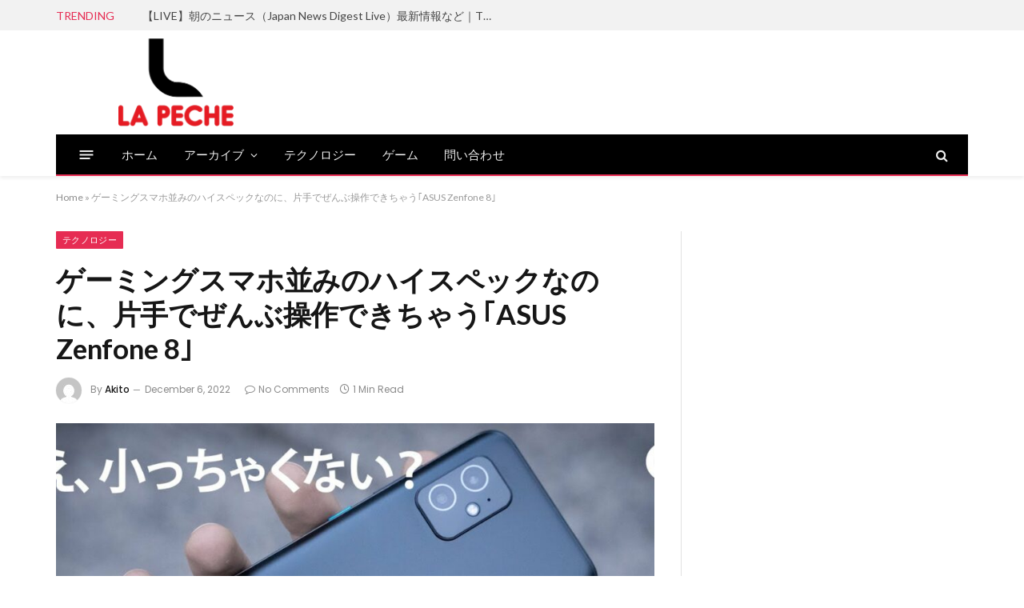

--- FILE ---
content_type: text/html; charset=UTF-8
request_url: https://la-peche.jp/2022/12/06/%E3%82%B2%E3%83%BC%E3%83%9F%E3%83%B3%E3%82%B0%E3%82%B9%E3%83%9E%E3%83%9B%E4%B8%A6%E3%81%BF%E3%81%AE%E3%83%8F%E3%82%A4%E3%82%B9%E3%83%9A%E3%83%83%E3%82%AF%E3%81%AA%E3%81%AE%E3%81%AB%E3%80%81%E7%89%87/
body_size: 85667
content:

<!DOCTYPE html>
<html lang="en-US" class="s-light site-s-light">

<head>

	<meta charset="UTF-8" />
	<meta name="viewport" content="width=device-width, initial-scale=1" />
	<meta name='robots' content='index, follow, max-image-preview:large, max-snippet:-1, max-video-preview:-1' />

	<!-- This site is optimized with the Yoast SEO plugin v26.7 - https://yoast.com/wordpress/plugins/seo/ -->
	<title>ゲーミングスマホ並みのハイスペックなのに、片手でぜんぶ操作できちゃう｢ASUS Zenfone 8｣ - ラペッシュ</title><link rel="preload" as="image" imagesrcset="https://la-peche.jp/wp-content/uploads/2022/12/1670304119_maxresdefault-1024x576.jpg 1024w, https://la-peche.jp/wp-content/uploads/2022/12/1670304119_maxresdefault-1200x675.jpg 1200w, https://la-peche.jp/wp-content/uploads/2022/12/1670304119_maxresdefault.jpg 1280w" imagesizes="auto, (max-width: 749px) 100vw, 749px" /><link rel="preload" as="font" href="https://la-peche.jp/wp-content/themes/smart-mag/css/icons/fonts/ts-icons.woff2?v2.3" type="font/woff2" crossorigin="anonymous" />
	<link rel="canonical" href="https://la-peche.jp/2022/12/06/ゲーミングスマホ並みのハイスペックなのに、片/" />
	<meta property="og:locale" content="en_US" />
	<meta property="og:type" content="article" />
	<meta property="og:title" content="ゲーミングスマホ並みのハイスペックなのに、片手でぜんぶ操作できちゃう｢ASUS Zenfone 8｣ - ラペッシュ" />
	<meta property="og:description" content="□Zenfone 8 https://jp.store.asus.com/store/asusjp/html/pbPage.zenfone/ □Zenfone 8 Flip https://jp.store.asus.com/store/asusjp/html/pbPage.zenfone8flip/ □Sponsored By ASUS JAPAN株式会社 みんなだいすきハイスペックなフラグシップスマホ。 でも最近のスマホって、スペックが高い=サイズも大きくて当たり前、みたいな流れになってません？ もちろん、良いパーツをたくさん詰め込んでいるのでしょうがないといえばしょうがないのですが、やっぱりスマホは片手で操作したい派も多いはず。 コンパクトなスマホ欲しさとハイスペックスマホ欲しさの間で、気持ちが揺れ動いている方。 片手で快適に操作できて、防水やおサイフケータイにも対応したフラグシップスマホ｢ASUS Zenfone 8｣が出ましたよ！ 出演：西谷茂リチャード 撮影／制作：カイル □ギズモード・ジャパン 日本最大級のガジェット＆テクノロジーサイト https://www.gizmodo.jp/ □ガジェットマスターのためのSNS Twitter https://twitter.com/gizmodojapan Facebook https://www.facebook.com/gizmodojp Instagram https://www.instagram.com/gizmodo_japan □広告問い合わせ先 https://www.gizmodo.jp/advertising/ □最後まで読んでくれた方へ リチャード、どこで釣りしてるんでしょうか… #ASUS #Zenfone8 #ギズモードリチャード" />
	<meta property="og:url" content="https://la-peche.jp/2022/12/06/ゲーミングスマホ並みのハイスペックなのに、片/" />
	<meta property="og:site_name" content="ラペッシュ" />
	<meta property="article:published_time" content="2022-12-06T05:21:55+00:00" />
	<meta name="author" content="Akito" />
	<meta name="twitter:card" content="summary_large_image" />
	<meta name="twitter:label1" content="Written by" />
	<meta name="twitter:data1" content="Akito" />
	<script type="application/ld+json" class="yoast-schema-graph">{"@context":"https://schema.org","@graph":[{"@type":"Article","@id":"https://la-peche.jp/2022/12/06/%e3%82%b2%e3%83%bc%e3%83%9f%e3%83%b3%e3%82%b0%e3%82%b9%e3%83%9e%e3%83%9b%e4%b8%a6%e3%81%bf%e3%81%ae%e3%83%8f%e3%82%a4%e3%82%b9%e3%83%9a%e3%83%83%e3%82%af%e3%81%aa%e3%81%ae%e3%81%ab%e3%80%81%e7%89%87/#article","isPartOf":{"@id":"https://la-peche.jp/2022/12/06/%e3%82%b2%e3%83%bc%e3%83%9f%e3%83%b3%e3%82%b0%e3%82%b9%e3%83%9e%e3%83%9b%e4%b8%a6%e3%81%bf%e3%81%ae%e3%83%8f%e3%82%a4%e3%82%b9%e3%83%9a%e3%83%83%e3%82%af%e3%81%aa%e3%81%ae%e3%81%ab%e3%80%81%e7%89%87/"},"author":{"name":"Akito","@id":"https://la-peche.jp/#/schema/person/a04e1ed25c4c155827f1b8c5509da860"},"headline":"ゲーミングスマホ並みのハイスペックなのに、片手でぜんぶ操作できちゃう｢ASUS Zenfone 8｣","datePublished":"2022-12-06T05:21:55+00:00","mainEntityOfPage":{"@id":"https://la-peche.jp/2022/12/06/%e3%82%b2%e3%83%bc%e3%83%9f%e3%83%b3%e3%82%b0%e3%82%b9%e3%83%9e%e3%83%9b%e4%b8%a6%e3%81%bf%e3%81%ae%e3%83%8f%e3%82%a4%e3%82%b9%e3%83%9a%e3%83%83%e3%82%af%e3%81%aa%e3%81%ae%e3%81%ab%e3%80%81%e7%89%87/"},"wordCount":62,"commentCount":0,"image":{"@id":"https://la-peche.jp/2022/12/06/%e3%82%b2%e3%83%bc%e3%83%9f%e3%83%b3%e3%82%b0%e3%82%b9%e3%83%9e%e3%83%9b%e4%b8%a6%e3%81%bf%e3%81%ae%e3%83%8f%e3%82%a4%e3%82%b9%e3%83%9a%e3%83%83%e3%82%af%e3%81%aa%e3%81%ae%e3%81%ab%e3%80%81%e7%89%87/#primaryimage"},"thumbnailUrl":"https://la-peche.jp/wp-content/uploads/2022/12/1670304119_maxresdefault.jpg","keywords":["スマホ ガジェット"],"articleSection":["テクノロジー"],"inLanguage":"en-US","potentialAction":[{"@type":"CommentAction","name":"Comment","target":["https://la-peche.jp/2022/12/06/%e3%82%b2%e3%83%bc%e3%83%9f%e3%83%b3%e3%82%b0%e3%82%b9%e3%83%9e%e3%83%9b%e4%b8%a6%e3%81%bf%e3%81%ae%e3%83%8f%e3%82%a4%e3%82%b9%e3%83%9a%e3%83%83%e3%82%af%e3%81%aa%e3%81%ae%e3%81%ab%e3%80%81%e7%89%87/#respond"]}]},{"@type":"WebPage","@id":"https://la-peche.jp/2022/12/06/%e3%82%b2%e3%83%bc%e3%83%9f%e3%83%b3%e3%82%b0%e3%82%b9%e3%83%9e%e3%83%9b%e4%b8%a6%e3%81%bf%e3%81%ae%e3%83%8f%e3%82%a4%e3%82%b9%e3%83%9a%e3%83%83%e3%82%af%e3%81%aa%e3%81%ae%e3%81%ab%e3%80%81%e7%89%87/","url":"https://la-peche.jp/2022/12/06/%e3%82%b2%e3%83%bc%e3%83%9f%e3%83%b3%e3%82%b0%e3%82%b9%e3%83%9e%e3%83%9b%e4%b8%a6%e3%81%bf%e3%81%ae%e3%83%8f%e3%82%a4%e3%82%b9%e3%83%9a%e3%83%83%e3%82%af%e3%81%aa%e3%81%ae%e3%81%ab%e3%80%81%e7%89%87/","name":"ゲーミングスマホ並みのハイスペックなのに、片手でぜんぶ操作できちゃう｢ASUS Zenfone 8｣ - ラペッシュ","isPartOf":{"@id":"https://la-peche.jp/#website"},"primaryImageOfPage":{"@id":"https://la-peche.jp/2022/12/06/%e3%82%b2%e3%83%bc%e3%83%9f%e3%83%b3%e3%82%b0%e3%82%b9%e3%83%9e%e3%83%9b%e4%b8%a6%e3%81%bf%e3%81%ae%e3%83%8f%e3%82%a4%e3%82%b9%e3%83%9a%e3%83%83%e3%82%af%e3%81%aa%e3%81%ae%e3%81%ab%e3%80%81%e7%89%87/#primaryimage"},"image":{"@id":"https://la-peche.jp/2022/12/06/%e3%82%b2%e3%83%bc%e3%83%9f%e3%83%b3%e3%82%b0%e3%82%b9%e3%83%9e%e3%83%9b%e4%b8%a6%e3%81%bf%e3%81%ae%e3%83%8f%e3%82%a4%e3%82%b9%e3%83%9a%e3%83%83%e3%82%af%e3%81%aa%e3%81%ae%e3%81%ab%e3%80%81%e7%89%87/#primaryimage"},"thumbnailUrl":"https://la-peche.jp/wp-content/uploads/2022/12/1670304119_maxresdefault.jpg","datePublished":"2022-12-06T05:21:55+00:00","author":{"@id":"https://la-peche.jp/#/schema/person/a04e1ed25c4c155827f1b8c5509da860"},"breadcrumb":{"@id":"https://la-peche.jp/2022/12/06/%e3%82%b2%e3%83%bc%e3%83%9f%e3%83%b3%e3%82%b0%e3%82%b9%e3%83%9e%e3%83%9b%e4%b8%a6%e3%81%bf%e3%81%ae%e3%83%8f%e3%82%a4%e3%82%b9%e3%83%9a%e3%83%83%e3%82%af%e3%81%aa%e3%81%ae%e3%81%ab%e3%80%81%e7%89%87/#breadcrumb"},"inLanguage":"en-US","potentialAction":[{"@type":"ReadAction","target":["https://la-peche.jp/2022/12/06/%e3%82%b2%e3%83%bc%e3%83%9f%e3%83%b3%e3%82%b0%e3%82%b9%e3%83%9e%e3%83%9b%e4%b8%a6%e3%81%bf%e3%81%ae%e3%83%8f%e3%82%a4%e3%82%b9%e3%83%9a%e3%83%83%e3%82%af%e3%81%aa%e3%81%ae%e3%81%ab%e3%80%81%e7%89%87/"]}]},{"@type":"ImageObject","inLanguage":"en-US","@id":"https://la-peche.jp/2022/12/06/%e3%82%b2%e3%83%bc%e3%83%9f%e3%83%b3%e3%82%b0%e3%82%b9%e3%83%9e%e3%83%9b%e4%b8%a6%e3%81%bf%e3%81%ae%e3%83%8f%e3%82%a4%e3%82%b9%e3%83%9a%e3%83%83%e3%82%af%e3%81%aa%e3%81%ae%e3%81%ab%e3%80%81%e7%89%87/#primaryimage","url":"https://la-peche.jp/wp-content/uploads/2022/12/1670304119_maxresdefault.jpg","contentUrl":"https://la-peche.jp/wp-content/uploads/2022/12/1670304119_maxresdefault.jpg","width":1280,"height":720},{"@type":"BreadcrumbList","@id":"https://la-peche.jp/2022/12/06/%e3%82%b2%e3%83%bc%e3%83%9f%e3%83%b3%e3%82%b0%e3%82%b9%e3%83%9e%e3%83%9b%e4%b8%a6%e3%81%bf%e3%81%ae%e3%83%8f%e3%82%a4%e3%82%b9%e3%83%9a%e3%83%83%e3%82%af%e3%81%aa%e3%81%ae%e3%81%ab%e3%80%81%e7%89%87/#breadcrumb","itemListElement":[{"@type":"ListItem","position":1,"name":"Home","item":"https://la-peche.jp/"},{"@type":"ListItem","position":2,"name":"ゲーミングスマホ並みのハイスペックなのに、片手でぜんぶ操作できちゃう｢ASUS Zenfone 8｣"}]},{"@type":"WebSite","@id":"https://la-peche.jp/#website","url":"https://la-peche.jp/","name":"ラペッシュ","description":"ラペッシュ モンブラン","potentialAction":[{"@type":"SearchAction","target":{"@type":"EntryPoint","urlTemplate":"https://la-peche.jp/?s={search_term_string}"},"query-input":{"@type":"PropertyValueSpecification","valueRequired":true,"valueName":"search_term_string"}}],"inLanguage":"en-US"},{"@type":"Person","@id":"https://la-peche.jp/#/schema/person/a04e1ed25c4c155827f1b8c5509da860","name":"Akito","image":{"@type":"ImageObject","inLanguage":"en-US","@id":"https://la-peche.jp/#/schema/person/image/","url":"https://secure.gravatar.com/avatar/9e9103f8a7540a86cf0a0da6053e7b15b1b63a68105edb83247ad07201eddfee?s=96&d=mm&r=g","contentUrl":"https://secure.gravatar.com/avatar/9e9103f8a7540a86cf0a0da6053e7b15b1b63a68105edb83247ad07201eddfee?s=96&d=mm&r=g","caption":"Akito"},"sameAs":["http://207.148.97.186"],"url":"https://la-peche.jp/author/akito/"}]}</script>
	<!-- / Yoast SEO plugin. -->


<link rel='dns-prefetch' href='//fonts.googleapis.com' />
<link rel="alternate" type="application/rss+xml" title="ラペッシュ &raquo; Feed" href="https://la-peche.jp/feed/" />
<link rel="alternate" type="application/rss+xml" title="ラペッシュ &raquo; Comments Feed" href="https://la-peche.jp/comments/feed/" />
<link rel="alternate" type="application/rss+xml" title="ラペッシュ &raquo; ゲーミングスマホ並みのハイスペックなのに、片手でぜんぶ操作できちゃう｢ASUS Zenfone 8｣ Comments Feed" href="https://la-peche.jp/2022/12/06/%e3%82%b2%e3%83%bc%e3%83%9f%e3%83%b3%e3%82%b0%e3%82%b9%e3%83%9e%e3%83%9b%e4%b8%a6%e3%81%bf%e3%81%ae%e3%83%8f%e3%82%a4%e3%82%b9%e3%83%9a%e3%83%83%e3%82%af%e3%81%aa%e3%81%ae%e3%81%ab%e3%80%81%e7%89%87/feed/" />
<link rel="alternate" title="oEmbed (JSON)" type="application/json+oembed" href="https://la-peche.jp/wp-json/oembed/1.0/embed?url=https%3A%2F%2Fla-peche.jp%2F2022%2F12%2F06%2F%25e3%2582%25b2%25e3%2583%25bc%25e3%2583%259f%25e3%2583%25b3%25e3%2582%25b0%25e3%2582%25b9%25e3%2583%259e%25e3%2583%259b%25e4%25b8%25a6%25e3%2581%25bf%25e3%2581%25ae%25e3%2583%258f%25e3%2582%25a4%25e3%2582%25b9%25e3%2583%259a%25e3%2583%2583%25e3%2582%25af%25e3%2581%25aa%25e3%2581%25ae%25e3%2581%25ab%25e3%2580%2581%25e7%2589%2587%2F" />
<link rel="alternate" title="oEmbed (XML)" type="text/xml+oembed" href="https://la-peche.jp/wp-json/oembed/1.0/embed?url=https%3A%2F%2Fla-peche.jp%2F2022%2F12%2F06%2F%25e3%2582%25b2%25e3%2583%25bc%25e3%2583%259f%25e3%2583%25b3%25e3%2582%25b0%25e3%2582%25b9%25e3%2583%259e%25e3%2583%259b%25e4%25b8%25a6%25e3%2581%25bf%25e3%2581%25ae%25e3%2583%258f%25e3%2582%25a4%25e3%2582%25b9%25e3%2583%259a%25e3%2583%2583%25e3%2582%25af%25e3%2581%25aa%25e3%2581%25ae%25e3%2581%25ab%25e3%2580%2581%25e7%2589%2587%2F&#038;format=xml" />
<style id='wp-img-auto-sizes-contain-inline-css' type='text/css'>
img:is([sizes=auto i],[sizes^="auto," i]){contain-intrinsic-size:3000px 1500px}
/*# sourceURL=wp-img-auto-sizes-contain-inline-css */
</style>
<style id='wp-emoji-styles-inline-css' type='text/css'>

	img.wp-smiley, img.emoji {
		display: inline !important;
		border: none !important;
		box-shadow: none !important;
		height: 1em !important;
		width: 1em !important;
		margin: 0 0.07em !important;
		vertical-align: -0.1em !important;
		background: none !important;
		padding: 0 !important;
	}
/*# sourceURL=wp-emoji-styles-inline-css */
</style>
<link rel='stylesheet' id='wp-block-library-css' href='https://la-peche.jp/wp-includes/css/dist/block-library/style.min.css?ver=6.9' type='text/css' media='all' />
<style id='global-styles-inline-css' type='text/css'>
:root{--wp--preset--aspect-ratio--square: 1;--wp--preset--aspect-ratio--4-3: 4/3;--wp--preset--aspect-ratio--3-4: 3/4;--wp--preset--aspect-ratio--3-2: 3/2;--wp--preset--aspect-ratio--2-3: 2/3;--wp--preset--aspect-ratio--16-9: 16/9;--wp--preset--aspect-ratio--9-16: 9/16;--wp--preset--color--black: #000000;--wp--preset--color--cyan-bluish-gray: #abb8c3;--wp--preset--color--white: #ffffff;--wp--preset--color--pale-pink: #f78da7;--wp--preset--color--vivid-red: #cf2e2e;--wp--preset--color--luminous-vivid-orange: #ff6900;--wp--preset--color--luminous-vivid-amber: #fcb900;--wp--preset--color--light-green-cyan: #7bdcb5;--wp--preset--color--vivid-green-cyan: #00d084;--wp--preset--color--pale-cyan-blue: #8ed1fc;--wp--preset--color--vivid-cyan-blue: #0693e3;--wp--preset--color--vivid-purple: #9b51e0;--wp--preset--gradient--vivid-cyan-blue-to-vivid-purple: linear-gradient(135deg,rgb(6,147,227) 0%,rgb(155,81,224) 100%);--wp--preset--gradient--light-green-cyan-to-vivid-green-cyan: linear-gradient(135deg,rgb(122,220,180) 0%,rgb(0,208,130) 100%);--wp--preset--gradient--luminous-vivid-amber-to-luminous-vivid-orange: linear-gradient(135deg,rgb(252,185,0) 0%,rgb(255,105,0) 100%);--wp--preset--gradient--luminous-vivid-orange-to-vivid-red: linear-gradient(135deg,rgb(255,105,0) 0%,rgb(207,46,46) 100%);--wp--preset--gradient--very-light-gray-to-cyan-bluish-gray: linear-gradient(135deg,rgb(238,238,238) 0%,rgb(169,184,195) 100%);--wp--preset--gradient--cool-to-warm-spectrum: linear-gradient(135deg,rgb(74,234,220) 0%,rgb(151,120,209) 20%,rgb(207,42,186) 40%,rgb(238,44,130) 60%,rgb(251,105,98) 80%,rgb(254,248,76) 100%);--wp--preset--gradient--blush-light-purple: linear-gradient(135deg,rgb(255,206,236) 0%,rgb(152,150,240) 100%);--wp--preset--gradient--blush-bordeaux: linear-gradient(135deg,rgb(254,205,165) 0%,rgb(254,45,45) 50%,rgb(107,0,62) 100%);--wp--preset--gradient--luminous-dusk: linear-gradient(135deg,rgb(255,203,112) 0%,rgb(199,81,192) 50%,rgb(65,88,208) 100%);--wp--preset--gradient--pale-ocean: linear-gradient(135deg,rgb(255,245,203) 0%,rgb(182,227,212) 50%,rgb(51,167,181) 100%);--wp--preset--gradient--electric-grass: linear-gradient(135deg,rgb(202,248,128) 0%,rgb(113,206,126) 100%);--wp--preset--gradient--midnight: linear-gradient(135deg,rgb(2,3,129) 0%,rgb(40,116,252) 100%);--wp--preset--font-size--small: 13px;--wp--preset--font-size--medium: 20px;--wp--preset--font-size--large: 36px;--wp--preset--font-size--x-large: 42px;--wp--preset--spacing--20: 0.44rem;--wp--preset--spacing--30: 0.67rem;--wp--preset--spacing--40: 1rem;--wp--preset--spacing--50: 1.5rem;--wp--preset--spacing--60: 2.25rem;--wp--preset--spacing--70: 3.38rem;--wp--preset--spacing--80: 5.06rem;--wp--preset--shadow--natural: 6px 6px 9px rgba(0, 0, 0, 0.2);--wp--preset--shadow--deep: 12px 12px 50px rgba(0, 0, 0, 0.4);--wp--preset--shadow--sharp: 6px 6px 0px rgba(0, 0, 0, 0.2);--wp--preset--shadow--outlined: 6px 6px 0px -3px rgb(255, 255, 255), 6px 6px rgb(0, 0, 0);--wp--preset--shadow--crisp: 6px 6px 0px rgb(0, 0, 0);}:where(.is-layout-flex){gap: 0.5em;}:where(.is-layout-grid){gap: 0.5em;}body .is-layout-flex{display: flex;}.is-layout-flex{flex-wrap: wrap;align-items: center;}.is-layout-flex > :is(*, div){margin: 0;}body .is-layout-grid{display: grid;}.is-layout-grid > :is(*, div){margin: 0;}:where(.wp-block-columns.is-layout-flex){gap: 2em;}:where(.wp-block-columns.is-layout-grid){gap: 2em;}:where(.wp-block-post-template.is-layout-flex){gap: 1.25em;}:where(.wp-block-post-template.is-layout-grid){gap: 1.25em;}.has-black-color{color: var(--wp--preset--color--black) !important;}.has-cyan-bluish-gray-color{color: var(--wp--preset--color--cyan-bluish-gray) !important;}.has-white-color{color: var(--wp--preset--color--white) !important;}.has-pale-pink-color{color: var(--wp--preset--color--pale-pink) !important;}.has-vivid-red-color{color: var(--wp--preset--color--vivid-red) !important;}.has-luminous-vivid-orange-color{color: var(--wp--preset--color--luminous-vivid-orange) !important;}.has-luminous-vivid-amber-color{color: var(--wp--preset--color--luminous-vivid-amber) !important;}.has-light-green-cyan-color{color: var(--wp--preset--color--light-green-cyan) !important;}.has-vivid-green-cyan-color{color: var(--wp--preset--color--vivid-green-cyan) !important;}.has-pale-cyan-blue-color{color: var(--wp--preset--color--pale-cyan-blue) !important;}.has-vivid-cyan-blue-color{color: var(--wp--preset--color--vivid-cyan-blue) !important;}.has-vivid-purple-color{color: var(--wp--preset--color--vivid-purple) !important;}.has-black-background-color{background-color: var(--wp--preset--color--black) !important;}.has-cyan-bluish-gray-background-color{background-color: var(--wp--preset--color--cyan-bluish-gray) !important;}.has-white-background-color{background-color: var(--wp--preset--color--white) !important;}.has-pale-pink-background-color{background-color: var(--wp--preset--color--pale-pink) !important;}.has-vivid-red-background-color{background-color: var(--wp--preset--color--vivid-red) !important;}.has-luminous-vivid-orange-background-color{background-color: var(--wp--preset--color--luminous-vivid-orange) !important;}.has-luminous-vivid-amber-background-color{background-color: var(--wp--preset--color--luminous-vivid-amber) !important;}.has-light-green-cyan-background-color{background-color: var(--wp--preset--color--light-green-cyan) !important;}.has-vivid-green-cyan-background-color{background-color: var(--wp--preset--color--vivid-green-cyan) !important;}.has-pale-cyan-blue-background-color{background-color: var(--wp--preset--color--pale-cyan-blue) !important;}.has-vivid-cyan-blue-background-color{background-color: var(--wp--preset--color--vivid-cyan-blue) !important;}.has-vivid-purple-background-color{background-color: var(--wp--preset--color--vivid-purple) !important;}.has-black-border-color{border-color: var(--wp--preset--color--black) !important;}.has-cyan-bluish-gray-border-color{border-color: var(--wp--preset--color--cyan-bluish-gray) !important;}.has-white-border-color{border-color: var(--wp--preset--color--white) !important;}.has-pale-pink-border-color{border-color: var(--wp--preset--color--pale-pink) !important;}.has-vivid-red-border-color{border-color: var(--wp--preset--color--vivid-red) !important;}.has-luminous-vivid-orange-border-color{border-color: var(--wp--preset--color--luminous-vivid-orange) !important;}.has-luminous-vivid-amber-border-color{border-color: var(--wp--preset--color--luminous-vivid-amber) !important;}.has-light-green-cyan-border-color{border-color: var(--wp--preset--color--light-green-cyan) !important;}.has-vivid-green-cyan-border-color{border-color: var(--wp--preset--color--vivid-green-cyan) !important;}.has-pale-cyan-blue-border-color{border-color: var(--wp--preset--color--pale-cyan-blue) !important;}.has-vivid-cyan-blue-border-color{border-color: var(--wp--preset--color--vivid-cyan-blue) !important;}.has-vivid-purple-border-color{border-color: var(--wp--preset--color--vivid-purple) !important;}.has-vivid-cyan-blue-to-vivid-purple-gradient-background{background: var(--wp--preset--gradient--vivid-cyan-blue-to-vivid-purple) !important;}.has-light-green-cyan-to-vivid-green-cyan-gradient-background{background: var(--wp--preset--gradient--light-green-cyan-to-vivid-green-cyan) !important;}.has-luminous-vivid-amber-to-luminous-vivid-orange-gradient-background{background: var(--wp--preset--gradient--luminous-vivid-amber-to-luminous-vivid-orange) !important;}.has-luminous-vivid-orange-to-vivid-red-gradient-background{background: var(--wp--preset--gradient--luminous-vivid-orange-to-vivid-red) !important;}.has-very-light-gray-to-cyan-bluish-gray-gradient-background{background: var(--wp--preset--gradient--very-light-gray-to-cyan-bluish-gray) !important;}.has-cool-to-warm-spectrum-gradient-background{background: var(--wp--preset--gradient--cool-to-warm-spectrum) !important;}.has-blush-light-purple-gradient-background{background: var(--wp--preset--gradient--blush-light-purple) !important;}.has-blush-bordeaux-gradient-background{background: var(--wp--preset--gradient--blush-bordeaux) !important;}.has-luminous-dusk-gradient-background{background: var(--wp--preset--gradient--luminous-dusk) !important;}.has-pale-ocean-gradient-background{background: var(--wp--preset--gradient--pale-ocean) !important;}.has-electric-grass-gradient-background{background: var(--wp--preset--gradient--electric-grass) !important;}.has-midnight-gradient-background{background: var(--wp--preset--gradient--midnight) !important;}.has-small-font-size{font-size: var(--wp--preset--font-size--small) !important;}.has-medium-font-size{font-size: var(--wp--preset--font-size--medium) !important;}.has-large-font-size{font-size: var(--wp--preset--font-size--large) !important;}.has-x-large-font-size{font-size: var(--wp--preset--font-size--x-large) !important;}
/*# sourceURL=global-styles-inline-css */
</style>

<style id='classic-theme-styles-inline-css' type='text/css'>
/*! This file is auto-generated */
.wp-block-button__link{color:#fff;background-color:#32373c;border-radius:9999px;box-shadow:none;text-decoration:none;padding:calc(.667em + 2px) calc(1.333em + 2px);font-size:1.125em}.wp-block-file__button{background:#32373c;color:#fff;text-decoration:none}
/*# sourceURL=/wp-includes/css/classic-themes.min.css */
</style>
<link rel='stylesheet' id='wp_automatic_gallery_style-css' href='https://la-peche.jp/wp-content/plugins/wp-automatic/css/wp-automatic.css?ver=1.0.0' type='text/css' media='all' />
<link rel='stylesheet' id='smartmag-core-css' href='https://la-peche.jp/wp-content/themes/smart-mag/style.css?ver=8.5.0' type='text/css' media='all' />
<style id='smartmag-core-inline-css' type='text/css'>
:root { --c-main: #e62c53;
--c-main-rgb: 230,44,83;
--text-font: "Lato", system-ui, -apple-system, "Segoe UI", Arial, sans-serif;
--body-font: "Lato", system-ui, -apple-system, "Segoe UI", Arial, sans-serif;
--title-size-xs: 15px;
--main-width: 1140px; }
.smart-head-main { --c-shadow: rgba(10,10,10,0.06); }
.smart-head-main .smart-head-top { --head-h: 38px; background-color: #f2f2f2; }
.s-dark .smart-head-main .smart-head-top,
.smart-head-main .s-dark.smart-head-top { background-color: #595959; }
.smart-head-main .smart-head-mid { --head-h: 130px; }
.smart-head-main .smart-head-bot { --head-h: 52px; border-bottom-width: 2px; border-bottom-color: var(--c-main); }
.navigation-main .menu > li > a { font-family: "Poppins", system-ui, -apple-system, "Segoe UI", Arial, sans-serif; font-size: 15px; font-weight: 500; letter-spacing: .011em; }
.navigation-main { --nav-items-space: 16px; }
.s-dark .navigation-main { --c-nav-hov: #ffffff; }
.s-dark .navigation { --c-nav-hov-bg: rgba(255,255,255,0.1); }
.smart-head-main .spc-social { --spc-social-fs: 15px; }
.smart-head-main .offcanvas-toggle { transform: scale(.65); }
.post-meta { font-family: "Poppins", system-ui, -apple-system, "Segoe UI", Arial, sans-serif; }
.cat-labels .category { font-family: "Poppins", system-ui, -apple-system, "Segoe UI", Arial, sans-serif; }
.block-head .heading { font-family: "Poppins", system-ui, -apple-system, "Segoe UI", Arial, sans-serif; }
.block-head-c .heading { font-weight: 600; }
.block-head-c { --line-weight: 3px; --border-weight: 2px; }
.entry-content { font-size: 16px; }
.post-share-float .service { margin-bottom: 7px; }
@media (min-width: 940px) and (max-width: 1200px) { .navigation-main .menu > li > a { font-size: calc(10px + (15px - 10px) * .7); } }


/*# sourceURL=smartmag-core-inline-css */
</style>
<link rel='stylesheet' id='smartmag-magnific-popup-css' href='https://la-peche.jp/wp-content/themes/smart-mag/css/lightbox.css?ver=8.5.0' type='text/css' media='all' />
<link rel='stylesheet' id='smartmag-icons-css' href='https://la-peche.jp/wp-content/themes/smart-mag/css/icons/icons.css?ver=8.5.0' type='text/css' media='all' />
<link rel='stylesheet' id='smartmag-gfonts-custom-css' href='https://fonts.googleapis.com/css?family=Lato%3A400%2C500%2C600%2C700%7CPoppins%3A500%2C400%2C600%2C700&#038;display=swap' type='text/css' media='all' />
<script type="text/javascript" src="https://la-peche.jp/wp-includes/js/jquery/jquery.min.js?ver=3.7.1" id="jquery-core-js"></script>
<script type="text/javascript" src="https://la-peche.jp/wp-includes/js/jquery/jquery-migrate.min.js?ver=3.4.1" id="jquery-migrate-js"></script>
<script type="text/javascript" src="https://la-peche.jp/wp-content/plugins/wp-automatic/js/main-front.js?ver=1.0.1" id="wp_automatic_gallery-js"></script>
<link rel="https://api.w.org/" href="https://la-peche.jp/wp-json/" /><link rel="alternate" title="JSON" type="application/json" href="https://la-peche.jp/wp-json/wp/v2/posts/7678" /><link rel="EditURI" type="application/rsd+xml" title="RSD" href="https://la-peche.jp/xmlrpc.php?rsd" />
<meta name="generator" content="WordPress 6.9" />
<link rel='shortlink' href='https://la-peche.jp/?p=7678' />

		<script>
		var BunyadSchemeKey = 'bunyad-scheme';
		(() => {
			const d = document.documentElement;
			const c = d.classList;
			const scheme = localStorage.getItem(BunyadSchemeKey);
			if (scheme) {
				d.dataset.origClass = c;
				scheme === 'dark' ? c.remove('s-light', 'site-s-light') : c.remove('s-dark', 'site-s-dark');
				c.add('site-s-' + scheme, 's-' + scheme);
			}
		})();
		</script>
		<link rel="icon" href="https://la-peche.jp/wp-content/uploads/2022/11/lapeche-1-150x150.png" sizes="32x32" />
<link rel="icon" href="https://la-peche.jp/wp-content/uploads/2022/11/lapeche-1.png" sizes="192x192" />
<link rel="apple-touch-icon" href="https://la-peche.jp/wp-content/uploads/2022/11/lapeche-1.png" />
<meta name="msapplication-TileImage" content="https://la-peche.jp/wp-content/uploads/2022/11/lapeche-1.png" />
		<style type="text/css" id="wp-custom-css">
			.elementor-widget-html a {
    color:orange
}		</style>
		

</head>

<body class="wp-singular post-template-default single single-post postid-7678 single-format-standard wp-theme-smart-mag right-sidebar post-layout-modern post-cat-105 has-lb has-lb-sm has-sb-sep layout-normal elementor-default elementor-kit-37366">



<div class="main-wrap">

	
<div class="off-canvas-backdrop"></div>
<div class="mobile-menu-container off-canvas" id="off-canvas">

	<div class="off-canvas-head">
		<a href="#" class="close"><i class="tsi tsi-times"></i></a>

		<div class="ts-logo">
					</div>
	</div>

	<div class="off-canvas-content">

					<ul class="mobile-menu"></ul>
		
					<div class="off-canvas-widgets">
				
		<div id="smartmag-block-posts-small-3" class="widget ts-block-widget smartmag-widget-posts-small">		
		<div class="block">
					<section class="block-wrap block-posts-small block-sc mb-none" data-id="1">

			<div class="widget-title block-head block-head-ac block-head-b"><h5 class="heading">What's Hot</h5></div>	
			<div class="block-content">
				
	<div class="loop loop-small loop-small-a loop-sep loop-small-sep grid grid-1 md:grid-1 sm:grid-1 xs:grid-1">

					
<article class="l-post  small-a-post m-pos-left small-post">

	
			<div class="media">

		
			<a href="https://la-peche.jp/2025/12/26/%e3%80%90live%e3%80%91%e6%9c%9d%e3%81%ae%e3%83%8b%e3%83%a5%e3%83%bc%e3%82%b9%ef%bc%88japan-news-digest-live%ef%bc%89%e6%9c%80%e6%96%b0%e6%83%85%e5%a0%b1%e3%81%aa%e3%81%a9%ef%bd%9ctbs-news-dig-11/" class="image-link media-ratio ar-bunyad-thumb" title="【LIVE】朝のニュース（Japan News Digest Live）最新情報など｜TBS NEWS DIG（12月8日）"><span data-bgsrc="https://la-peche.jp/wp-content/uploads/2025/12/1766777667_hqdefault.jpg" class="img bg-cover wp-post-image attachment-large size-large lazyload"></span></a>			
			
			
			
		
		</div>
	

	
		<div class="content">

			<div class="post-meta post-meta-a post-meta-left has-below"><h4 class="is-title post-title"><a href="https://la-peche.jp/2025/12/26/%e3%80%90live%e3%80%91%e6%9c%9d%e3%81%ae%e3%83%8b%e3%83%a5%e3%83%bc%e3%82%b9%ef%bc%88japan-news-digest-live%ef%bc%89%e6%9c%80%e6%96%b0%e6%83%85%e5%a0%b1%e3%81%aa%e3%81%a9%ef%bd%9ctbs-news-dig-11/">【LIVE】朝のニュース（Japan News Digest Live）最新情報など｜TBS NEWS DIG（12月8日）</a></h4><div class="post-meta-items meta-below"><span class="meta-item date"><span class="date-link"><time class="post-date" datetime="2025-12-26T19:34:27+00:00">December 26, 2025</time></span></span></div></div>			
			
			
		</div>

	
</article>	
					
<article class="l-post  small-a-post m-pos-left small-post">

	
			<div class="media">

		
			<a href="https://la-peche.jp/2025/12/26/%e3%80%90%e4%bb%8a%e6%9c%9d%e3%81%ae%e6%9c%80%e6%96%b0%e3%83%8b%e3%83%a5%e3%83%bc%e3%82%b96%e6%9c%ac%e3%80%91%e9%80%9a%e5%8b%a4%e3%83%bb%e9%80%9a%e5%ad%a6%e4%b8%ad%e3%81%ab%e3%81%84%e3%81%a1-7/" class="image-link media-ratio ar-bunyad-thumb" title="【今朝の最新ニュース6本】通勤・通学中にいち早くきょうの最新ニュースをお届け！ NNN NEWS ZIP！（2025年12月11日)"><span data-bgsrc="https://la-peche.jp/wp-content/uploads/2025/12/1766734435_hqdefault.jpg" class="img bg-cover wp-post-image attachment-large size-large lazyload"></span></a>			
			
			
			
		
		</div>
	

	
		<div class="content">

			<div class="post-meta post-meta-a post-meta-left has-below"><h4 class="is-title post-title"><a href="https://la-peche.jp/2025/12/26/%e3%80%90%e4%bb%8a%e6%9c%9d%e3%81%ae%e6%9c%80%e6%96%b0%e3%83%8b%e3%83%a5%e3%83%bc%e3%82%b96%e6%9c%ac%e3%80%91%e9%80%9a%e5%8b%a4%e3%83%bb%e9%80%9a%e5%ad%a6%e4%b8%ad%e3%81%ab%e3%81%84%e3%81%a1-7/">【今朝の最新ニュース6本】通勤・通学中にいち早くきょうの最新ニュースをお届け！ NNN NEWS ZIP！（2025年12月11日)</a></h4><div class="post-meta-items meta-below"><span class="meta-item date"><span class="date-link"><time class="post-date" datetime="2025-12-26T07:33:55+00:00">December 26, 2025</time></span></span></div></div>			
			
			
		</div>

	
</article>	
					
<article class="l-post  small-a-post m-pos-left small-post">

	
			<div class="media">

		
			<a href="https://la-peche.jp/2025/12/25/%e3%80%90%e6%9c%9d%e3%83%8b%e3%83%a5%e3%83%bc%e3%82%b9%e3%83%a9%e3%82%a4%e3%83%96%e3%80%91%e6%9c%80%e6%96%b0%e3%83%8b%e3%83%a5%e3%83%bc%e3%82%b9%e3%81%a8%e7%94%9f%e6%b4%bb%e6%83%85%e5%a0%b1%ef%bc%88-6/" class="image-link media-ratio ar-bunyad-thumb" title="【朝ニュースライブ】最新ニュースと生活情報（12月8日） ──THE LATEST NEWS SUMMARY（日テレNEWS LIVE）"><span data-bgsrc="https://la-peche.jp/wp-content/uploads/2025/12/1766691160_hqdefault.jpg" class="img bg-cover wp-post-image attachment-large size-large lazyload"></span></a>			
			
			
			
		
		</div>
	

	
		<div class="content">

			<div class="post-meta post-meta-a post-meta-left has-below"><h4 class="is-title post-title"><a href="https://la-peche.jp/2025/12/25/%e3%80%90%e6%9c%9d%e3%83%8b%e3%83%a5%e3%83%bc%e3%82%b9%e3%83%a9%e3%82%a4%e3%83%96%e3%80%91%e6%9c%80%e6%96%b0%e3%83%8b%e3%83%a5%e3%83%bc%e3%82%b9%e3%81%a8%e7%94%9f%e6%b4%bb%e6%83%85%e5%a0%b1%ef%bc%88-6/">【朝ニュースライブ】最新ニュースと生活情報（12月8日） ──THE LATEST NEWS SUMMARY（日テレNEWS LIVE）</a></h4><div class="post-meta-items meta-below"><span class="meta-item date"><span class="date-link"><time class="post-date" datetime="2025-12-25T19:32:40+00:00">December 25, 2025</time></span></span></div></div>			
			
			
		</div>

	
</article>	
		
	</div>

					</div>

		</section>
				</div>

		</div>			</div>
		
		
	</div>

</div>
<div class="smart-head smart-head-a smart-head-main" id="smart-head" data-sticky="auto" data-sticky-type="smart" data-sticky-full>
	
	<div class="smart-head-row smart-head-top is-light smart-head-row-full">

		<div class="inner wrap">

							
				<div class="items items-left ">
				
<div class="trending-ticker" data-delay="8">
	<span class="heading">Trending</span>

	<ul>
				
			<li><a href="https://la-peche.jp/2025/12/26/%e3%80%90live%e3%80%91%e6%9c%9d%e3%81%ae%e3%83%8b%e3%83%a5%e3%83%bc%e3%82%b9%ef%bc%88japan-news-digest-live%ef%bc%89%e6%9c%80%e6%96%b0%e6%83%85%e5%a0%b1%e3%81%aa%e3%81%a9%ef%bd%9ctbs-news-dig-11/" class="post-link">【LIVE】朝のニュース（Japan News Digest Live）最新情報など｜TBS NEWS DIG（12月8日）</a></li>
		
				
			<li><a href="https://la-peche.jp/2025/12/26/%e3%80%90%e4%bb%8a%e6%9c%9d%e3%81%ae%e6%9c%80%e6%96%b0%e3%83%8b%e3%83%a5%e3%83%bc%e3%82%b96%e6%9c%ac%e3%80%91%e9%80%9a%e5%8b%a4%e3%83%bb%e9%80%9a%e5%ad%a6%e4%b8%ad%e3%81%ab%e3%81%84%e3%81%a1-7/" class="post-link">【今朝の最新ニュース6本】通勤・通学中にいち早くきょうの最新ニュースをお届け！ NNN NEWS ZIP！（2025年12月11日)</a></li>
		
				
			<li><a href="https://la-peche.jp/2025/12/25/%e3%80%90%e6%9c%9d%e3%83%8b%e3%83%a5%e3%83%bc%e3%82%b9%e3%83%a9%e3%82%a4%e3%83%96%e3%80%91%e6%9c%80%e6%96%b0%e3%83%8b%e3%83%a5%e3%83%bc%e3%82%b9%e3%81%a8%e7%94%9f%e6%b4%bb%e6%83%85%e5%a0%b1%ef%bc%88-6/" class="post-link">【朝ニュースライブ】最新ニュースと生活情報（12月8日） ──THE LATEST NEWS SUMMARY（日テレNEWS LIVE）</a></li>
		
				
			<li><a href="https://la-peche.jp/2025/12/25/2025%e5%b9%b412%e6%9c%88%e5%b7%a8%e5%a4%a7%e5%9c%b0%e9%9c%87%e3%81%ab%e5%82%99%e3%81%88%e3%82%88%e3%80%90-%e9%83%bd%e5%b8%82%e4%bc%9d%e8%aa%ac%e3%83%8b%e3%83%a5%e3%83%bc%e3%82%b9-%e3%80%91/" class="post-link">2025年12月!?巨大地震に備えよ【 都市伝説ニュース  】</a></li>
		
				
			<li><a href="https://la-peche.jp/2025/12/24/%e3%80%90%e7%9f%a5%e3%81%a3%e3%81%a6%e3%81%8a%e3%81%8d%e3%81%9f%e3%81%84%e7%b5%8c%e6%b8%88%e3%83%8b%e3%83%a5%e3%83%bc%e3%82%b91%e9%80%b1%e9%96%93-12-13%ef%bc%88%e5%9c%9f%ef%bc%89%e3%80%91%e5%ae%9f/" class="post-link">【知っておきたい経済ニュース1週間 12/13（土）】実質賃金10か月連続マイナス／FRB 3会合連続で利下げ／「おこめ券」値下げして販売へ【Bizスクエア】｜TBS NEWS DIG</a></li>
		
				
			<li><a href="https://la-peche.jp/2025/12/24/%e3%80%90%e6%b5%b8%e6%b0%b4%e8%a2%ab%e5%ae%b3%e3%81%ae%e5%9c%b0%e4%b8%8b%e9%a7%90%e8%bb%8a%e5%a0%b4%e3%80%91%e6%a4%9c%e8%a8%bc%e3%81%ae%e7%b5%90%e6%9e%9c%e3%80%8c%e6%ad%a2%e6%b0%b4%e6%9d%bf%e3%80%8d/" class="post-link">【浸水被害の地下駐車場】検証の結果「止水板」設置に約２時間かかることが明らかに 三重・四日市市　＃shorts</a></li>
		
				
			<li><a href="https://la-peche.jp/2025/12/23/%e3%80%90%e3%83%a9%e3%82%a4%e3%83%96%e9%85%8d%e4%bf%a1%e7%b5%82%e4%ba%86%e3%80%91%e6%b4%a5%e6%b3%a2%e8%ad%a6%e5%a0%b1%e3%81%af%e6%b4%a5%e6%b3%a2%e6%b3%a8%e6%84%8f%e5%a0%b1%e3%81%b8%ef%bc%8f%e6%9c%80/" class="post-link">【ライブ配信終了】津波警報は津波注意報へ／最大震度6強の地震／北海道・三陸沖後発地震注意情報発表／2025年12月8日(月) 〈ウェザーニュースLiVEムーン〉#tsunami #earthquake</a></li>
		
				
			<li><a href="https://la-peche.jp/2025/12/23/%e3%80%90%e5%a4%9c%e3%83%8b%e3%83%a5%e3%83%bc%e3%82%b9%e3%83%a9%e3%82%a4%e3%83%96%e3%80%91%e6%9c%80%e6%96%b0%e3%83%8b%e3%83%a5%e3%83%bc%e3%82%b9%e3%81%a8%e7%94%9f%e6%b4%bb%e6%83%85%e5%a0%b1-19/" class="post-link">【夜ニュースライブ】最新ニュースと生活情報（12月8日） ──THE LATEST NEWS SUMMARY（日テレNEWS LIVE）</a></li>
		
				
			</ul>
</div>
				</div>

							
				<div class="items items-center empty">
								</div>

							
				<div class="items items-right empty">
								</div>

						
		</div>
	</div>

	
	<div class="smart-head-row smart-head-mid is-light smart-head-row-full">

		<div class="inner wrap">

							
				<div class="items items-left ">
					<a href="https://la-peche.jp/" title="ラペッシュ" rel="home" class="logo-link ts-logo logo-is-image">
		<span>
			
				
					<img src="https://smartmag.theme-sphere.com/prime-mag/wp-content/uploads/sites/15/2021/06/PrimeMag-Logo-white.png" class="logo-image logo-image-dark" alt="ラペッシュ" srcset="https://smartmag.theme-sphere.com/prime-mag/wp-content/uploads/sites/15/2021/06/PrimeMag-Logo-white.png ,https://smartmag.theme-sphere.com/prime-mag/wp-content/uploads/sites/15/2021/06/PrimeMag-Logo-white@2x.png 2x"/><img src="https://la-peche.jp/wp-content/uploads/2022/11/lapeche.png" class="logo-image" alt="ラペッシュ" width="300" height="229"/>
									 
					</span>
	</a>				</div>

							
				<div class="items items-center empty">
								</div>

							
				<div class="items items-right empty">
								</div>

						
		</div>
	</div>

	
	<div class="smart-head-row smart-head-bot s-dark wrap">

		<div class="inner full">

							
				<div class="items items-left ">
				
<button class="offcanvas-toggle has-icon" type="button" aria-label="Menu">
	<span class="hamburger-icon hamburger-icon-a">
		<span class="inner"></span>
	</span>
</button>	<div class="nav-wrap">
		<nav class="navigation navigation-main nav-hov-a">
			<ul id="menu-main-menu" class="menu"><li id="menu-item-3285" class="menu-item menu-item-type-custom menu-item-object-custom menu-item-home menu-item-3285"><a href="https://la-peche.jp">ホーム</a></li>
<li id="menu-item-3291" class="menu-item menu-item-type-taxonomy menu-item-object-category menu-cat-2 menu-item-has-children item-mega-menu menu-item-3291"><a href="https://la-peche.jp/category/archive/">アーカイブ</a>
<div class="sub-menu mega-menu mega-menu-a wrap">

		
	
	<section class="column recent-posts" data-columns="5">
					<div class="posts" data-id="2">

						<section class="block-wrap block-grid mb-none" data-id="2">

				
			<div class="block-content">
					
	<div class="loop loop-grid loop-grid-sm grid grid-5 md:grid-2 xs:grid-1">

					
<article class="l-post  grid-sm-post grid-post">

	
			<div class="media">

		
			<a href="https://la-peche.jp/2024/08/02/%e3%80%90%e3%82%ab%e3%83%bc%e3%83%93%e3%82%a3%e3%80%91%e6%89%8b%e6%8f%8f%e3%81%8d%e3%82%a4%e3%83%a9%e3%82%b9%e3%83%88%e3%81%a7%e3%82%b2%e3%83%bc%e3%83%a0%e3%82%92%e3%82%84%e3%81%a3%e3%81%a6%e3%81%bf/" class="image-link media-ratio ratio-16-9" title="【カービィ】手描きイラストでゲームをやってみた！#shorts"><span data-bgsrc="https://la-peche.jp/wp-content/uploads/2024/08/1722581252_maxresdefault-450x253.jpg" class="img bg-cover wp-post-image attachment-bunyad-medium size-bunyad-medium lazyload" data-bgset="https://la-peche.jp/wp-content/uploads/2024/08/1722581252_maxresdefault-450x253.jpg 450w, https://la-peche.jp/wp-content/uploads/2024/08/1722581252_maxresdefault-300x169.jpg 300w, https://la-peche.jp/wp-content/uploads/2024/08/1722581252_maxresdefault-1024x576.jpg 1024w, https://la-peche.jp/wp-content/uploads/2024/08/1722581252_maxresdefault-768x432.jpg 768w, https://la-peche.jp/wp-content/uploads/2024/08/1722581252_maxresdefault-150x84.jpg 150w, https://la-peche.jp/wp-content/uploads/2024/08/1722581252_maxresdefault-1200x675.jpg 1200w, https://la-peche.jp/wp-content/uploads/2024/08/1722581252_maxresdefault.jpg 1280w" data-sizes="(max-width: 358px) 100vw, 358px"></span></a>			
			
			
			
		
		</div>
	

	
		<div class="content">

			<div class="post-meta post-meta-a has-below"><h2 class="is-title post-title"><a href="https://la-peche.jp/2024/08/02/%e3%80%90%e3%82%ab%e3%83%bc%e3%83%93%e3%82%a3%e3%80%91%e6%89%8b%e6%8f%8f%e3%81%8d%e3%82%a4%e3%83%a9%e3%82%b9%e3%83%88%e3%81%a7%e3%82%b2%e3%83%bc%e3%83%a0%e3%82%92%e3%82%84%e3%81%a3%e3%81%a6%e3%81%bf/">【カービィ】手描きイラストでゲームをやってみた！#shorts</a></h2><div class="post-meta-items meta-below"><span class="meta-item date"><span class="date-link"><time class="post-date" datetime="2024-08-02T06:47:32+00:00">August 2, 2024</time></span></span></div></div>			
			
			
		</div>

	
</article>					
<article class="l-post  grid-sm-post grid-post">

	
			<div class="media">

		
			<a href="https://la-peche.jp/2024/08/02/%e3%80%90%e8%8a%b1%e6%9c%ad%e3%82%b2%e3%83%bc%e3%83%a0%e3%80%91%e3%81%8a%e3%81%84%e3%81%a1%e3%82%87%e3%81%8b%e3%81%b6%e3%81%ae%e9%81%8a%e3%81%b3%e6%96%b9%e3%81%ae%e7%b4%b9%e4%bb%8b%e3%81%a7%e3%81%99/" class="image-link media-ratio ratio-16-9" title="【花札ゲーム】おいちょかぶの遊び方の紹介です。トランプを使ってカジュアルに楽しむことができます！この動画を見ればおいちょかぶの遊び方が分かり、即プレイ可能です！"><span data-bgsrc="https://la-peche.jp/wp-content/uploads/2024/08/1722559590_maxresdefault-450x253.jpg" class="img bg-cover wp-post-image attachment-bunyad-medium size-bunyad-medium lazyload" data-bgset="https://la-peche.jp/wp-content/uploads/2024/08/1722559590_maxresdefault-450x253.jpg 450w, https://la-peche.jp/wp-content/uploads/2024/08/1722559590_maxresdefault-300x169.jpg 300w, https://la-peche.jp/wp-content/uploads/2024/08/1722559590_maxresdefault-1024x576.jpg 1024w, https://la-peche.jp/wp-content/uploads/2024/08/1722559590_maxresdefault-768x432.jpg 768w, https://la-peche.jp/wp-content/uploads/2024/08/1722559590_maxresdefault-150x84.jpg 150w, https://la-peche.jp/wp-content/uploads/2024/08/1722559590_maxresdefault-1200x675.jpg 1200w, https://la-peche.jp/wp-content/uploads/2024/08/1722559590_maxresdefault.jpg 1280w" data-sizes="(max-width: 358px) 100vw, 358px"></span></a>			
			
			
			
		
		</div>
	

	
		<div class="content">

			<div class="post-meta post-meta-a has-below"><h2 class="is-title post-title"><a href="https://la-peche.jp/2024/08/02/%e3%80%90%e8%8a%b1%e6%9c%ad%e3%82%b2%e3%83%bc%e3%83%a0%e3%80%91%e3%81%8a%e3%81%84%e3%81%a1%e3%82%87%e3%81%8b%e3%81%b6%e3%81%ae%e9%81%8a%e3%81%b3%e6%96%b9%e3%81%ae%e7%b4%b9%e4%bb%8b%e3%81%a7%e3%81%99/">【花札ゲーム】おいちょかぶの遊び方の紹介です。トランプを使ってカジュアルに楽しむことができます！この動画を見ればおいちょかぶの遊び方が分かり、即プレイ可能です！</a></h2><div class="post-meta-items meta-below"><span class="meta-item date"><span class="date-link"><time class="post-date" datetime="2024-08-02T00:46:30+00:00">August 2, 2024</time></span></span></div></div>			
			
			
		</div>

	
</article>					
<article class="l-post  grid-sm-post grid-post">

	
			<div class="media">

		
			<a href="https://la-peche.jp/2024/08/01/%e3%80%8e%e6%93%8d%e4%bd%9c%e3%80%8fipad%e3%81%a7%e3%82%ad%e3%83%bc%e3%83%9c%e3%83%bc%e3%83%89%e3%81%ae%e3%82%bf%e3%82%a4%e3%83%94%e3%83%b3%e3%82%b0%e3%82%92%e3%83%9e%e3%82%b9%e3%82%bf%e3%83%bc/" class="image-link media-ratio ratio-16-9" title="『操作』iPadでキーボードのタイピングをマスターしよう！外付けキーボードでブラインドタッチができると作業が捗りまくること間違いなし"><span data-bgsrc="https://la-peche.jp/wp-content/uploads/2024/08/1722537924_maxresdefault-450x253.jpg" class="img bg-cover wp-post-image attachment-bunyad-medium size-bunyad-medium lazyload" data-bgset="https://la-peche.jp/wp-content/uploads/2024/08/1722537924_maxresdefault-450x253.jpg 450w, https://la-peche.jp/wp-content/uploads/2024/08/1722537924_maxresdefault-300x169.jpg 300w, https://la-peche.jp/wp-content/uploads/2024/08/1722537924_maxresdefault-1024x576.jpg 1024w, https://la-peche.jp/wp-content/uploads/2024/08/1722537924_maxresdefault-768x432.jpg 768w, https://la-peche.jp/wp-content/uploads/2024/08/1722537924_maxresdefault-150x84.jpg 150w, https://la-peche.jp/wp-content/uploads/2024/08/1722537924_maxresdefault-1200x675.jpg 1200w, https://la-peche.jp/wp-content/uploads/2024/08/1722537924_maxresdefault.jpg 1280w" data-sizes="(max-width: 358px) 100vw, 358px"></span></a>			
			
			
			
		
		</div>
	

	
		<div class="content">

			<div class="post-meta post-meta-a has-below"><h2 class="is-title post-title"><a href="https://la-peche.jp/2024/08/01/%e3%80%8e%e6%93%8d%e4%bd%9c%e3%80%8fipad%e3%81%a7%e3%82%ad%e3%83%bc%e3%83%9c%e3%83%bc%e3%83%89%e3%81%ae%e3%82%bf%e3%82%a4%e3%83%94%e3%83%b3%e3%82%b0%e3%82%92%e3%83%9e%e3%82%b9%e3%82%bf%e3%83%bc/">『操作』iPadでキーボードのタイピングをマスターしよう！外付けキーボードでブラインドタッチができると作業が捗りまくること間違いなし</a></h2><div class="post-meta-items meta-below"><span class="meta-item date"><span class="date-link"><time class="post-date" datetime="2024-08-01T18:45:24+00:00">August 1, 2024</time></span></span></div></div>			
			
			
		</div>

	
</article>					
<article class="l-post  grid-sm-post grid-post">

	
			<div class="media">

		
			<a href="https://la-peche.jp/2024/08/01/sd%e3%82%ac%e3%83%b3%e3%83%80%e3%83%a0-%e3%83%90%e3%83%88%e3%83%ab%e3%82%a2%e3%83%a9%e3%82%a4%e3%82%a2%e3%83%b3%e3%82%b9%e8%b2%b7%e3%81%86%e5%89%8d%e3%81%ab%e7%9f%a5%e3%82%8b%e3%81%b9%e3%81%8d/" class="image-link media-ratio ratio-16-9" title="SDガンダム バトルアライアンス買う前に知るべき４つのポイント(バトアラ)【8月のゲーム新作】"><span data-bgsrc="https://la-peche.jp/wp-content/uploads/2024/08/1722516233_maxresdefault-450x253.jpg" class="img bg-cover wp-post-image attachment-bunyad-medium size-bunyad-medium lazyload" data-bgset="https://la-peche.jp/wp-content/uploads/2024/08/1722516233_maxresdefault-450x253.jpg 450w, https://la-peche.jp/wp-content/uploads/2024/08/1722516233_maxresdefault-300x169.jpg 300w, https://la-peche.jp/wp-content/uploads/2024/08/1722516233_maxresdefault-1024x576.jpg 1024w, https://la-peche.jp/wp-content/uploads/2024/08/1722516233_maxresdefault-768x432.jpg 768w, https://la-peche.jp/wp-content/uploads/2024/08/1722516233_maxresdefault-150x84.jpg 150w, https://la-peche.jp/wp-content/uploads/2024/08/1722516233_maxresdefault-1200x675.jpg 1200w, https://la-peche.jp/wp-content/uploads/2024/08/1722516233_maxresdefault.jpg 1280w" data-sizes="(max-width: 358px) 100vw, 358px"></span></a>			
			
			
			
		
		</div>
	

	
		<div class="content">

			<div class="post-meta post-meta-a has-below"><h2 class="is-title post-title"><a href="https://la-peche.jp/2024/08/01/sd%e3%82%ac%e3%83%b3%e3%83%80%e3%83%a0-%e3%83%90%e3%83%88%e3%83%ab%e3%82%a2%e3%83%a9%e3%82%a4%e3%82%a2%e3%83%b3%e3%82%b9%e8%b2%b7%e3%81%86%e5%89%8d%e3%81%ab%e7%9f%a5%e3%82%8b%e3%81%b9%e3%81%8d/">SDガンダム バトルアライアンス買う前に知るべき４つのポイント(バトアラ)【8月のゲーム新作】</a></h2><div class="post-meta-items meta-below"><span class="meta-item date"><span class="date-link"><time class="post-date" datetime="2024-08-01T12:43:48+00:00">August 1, 2024</time></span></span></div></div>			
			
			
		</div>

	
</article>					
<article class="l-post  grid-sm-post grid-post">

	
			<div class="media">

		
			<a href="https://la-peche.jp/2024/08/01/%e3%80%90ff7%ef%bd%9e%e3%83%81%e3%83%a7%e3%82%b3%e3%83%9cgp%e3%80%91%e3%82%af%e3%83%a9%e3%82%a6%e3%83%89%e3%81%ae%e6%ad%b4%e4%bb%a3%e3%83%90%e3%82%a4%e3%82%af%e3%82%b2%e3%83%bc%e3%83%a0-%ef%bc%8f/" class="image-link media-ratio ratio-16-9" title="【FF7～チョコボGP】クラウドの歴代バイクゲーム ／ レースゲームを紹介・解説【FF7 / FF7リメイク / チョコボレーシング / チョコボGP / FF7 Gバイク】"><span data-bgsrc="https://la-peche.jp/wp-content/uploads/2024/08/1722494548_maxresdefault-450x253.jpg" class="img bg-cover wp-post-image attachment-bunyad-medium size-bunyad-medium lazyload" data-bgset="https://la-peche.jp/wp-content/uploads/2024/08/1722494548_maxresdefault-450x253.jpg 450w, https://la-peche.jp/wp-content/uploads/2024/08/1722494548_maxresdefault-300x169.jpg 300w, https://la-peche.jp/wp-content/uploads/2024/08/1722494548_maxresdefault-1024x576.jpg 1024w, https://la-peche.jp/wp-content/uploads/2024/08/1722494548_maxresdefault-768x432.jpg 768w, https://la-peche.jp/wp-content/uploads/2024/08/1722494548_maxresdefault-150x84.jpg 150w, https://la-peche.jp/wp-content/uploads/2024/08/1722494548_maxresdefault-1200x675.jpg 1200w, https://la-peche.jp/wp-content/uploads/2024/08/1722494548_maxresdefault.jpg 1280w" data-sizes="(max-width: 358px) 100vw, 358px"></span></a>			
			
			
			
		
		</div>
	

	
		<div class="content">

			<div class="post-meta post-meta-a has-below"><h2 class="is-title post-title"><a href="https://la-peche.jp/2024/08/01/%e3%80%90ff7%ef%bd%9e%e3%83%81%e3%83%a7%e3%82%b3%e3%83%9cgp%e3%80%91%e3%82%af%e3%83%a9%e3%82%a6%e3%83%89%e3%81%ae%e6%ad%b4%e4%bb%a3%e3%83%90%e3%82%a4%e3%82%af%e3%82%b2%e3%83%bc%e3%83%a0-%ef%bc%8f/">【FF7～チョコボGP】クラウドの歴代バイクゲーム ／ レースゲームを紹介・解説【FF7 / FF7リメイク / チョコボレーシング / チョコボGP / FF7 Gバイク】</a></h2><div class="post-meta-items meta-below"><span class="meta-item date"><span class="date-link"><time class="post-date" datetime="2024-08-01T06:42:27+00:00">August 1, 2024</time></span></span></div></div>			
			
			
		</div>

	
</article>		
	</div>

		
			</div>

		</section>
					
			</div> <!-- .posts -->
		
			</section>

</div></li>
<li id="menu-item-3353" class="menu-item menu-item-type-taxonomy menu-item-object-category current-post-ancestor current-menu-parent current-post-parent menu-cat-105 menu-item-3353"><a href="https://la-peche.jp/category/tech/">テクノロジー</a></li>
<li id="menu-item-3354" class="menu-item menu-item-type-taxonomy menu-item-object-category menu-cat-104 menu-item-3354"><a href="https://la-peche.jp/category/game/">ゲーム</a></li>
<li id="menu-item-3362" class="menu-item menu-item-type-post_type menu-item-object-page menu-item-3362"><a href="https://la-peche.jp/%e5%95%8f%e3%81%84%e5%90%88%e3%82%8f%e3%81%9b/">問い合わせ</a></li>
</ul>		</nav>
	</div>
				</div>

							
				<div class="items items-center empty">
								</div>

							
				<div class="items items-right ">
				

	<a href="#" class="search-icon has-icon-only is-icon" title="Search">
		<i class="tsi tsi-search"></i>
	</a>

				</div>

						
		</div>
	</div>

	</div>
<div class="smart-head smart-head-a smart-head-mobile" id="smart-head-mobile" data-sticky="mid" data-sticky-type="smart" data-sticky-full>
	
	<div class="smart-head-row smart-head-mid smart-head-row-3 is-light smart-head-row-full">

		<div class="inner wrap">

							
				<div class="items items-left ">
				
<button class="offcanvas-toggle has-icon" type="button" aria-label="Menu">
	<span class="hamburger-icon hamburger-icon-a">
		<span class="inner"></span>
	</span>
</button>				</div>

							
				<div class="items items-center ">
					<a href="https://la-peche.jp/" title="ラペッシュ" rel="home" class="logo-link ts-logo logo-is-image">
		<span>
			
				
					<img src="https://smartmag.theme-sphere.com/prime-mag/wp-content/uploads/sites/15/2021/06/PrimeMag-Logo-white.png" class="logo-image logo-image-dark" alt="ラペッシュ" srcset="https://smartmag.theme-sphere.com/prime-mag/wp-content/uploads/sites/15/2021/06/PrimeMag-Logo-white.png ,https://smartmag.theme-sphere.com/prime-mag/wp-content/uploads/sites/15/2021/06/PrimeMag-Logo-white@2x.png 2x"/><img src="https://la-peche.jp/wp-content/uploads/2022/11/lapeche.png" class="logo-image" alt="ラペッシュ" width="300" height="229"/>
									 
					</span>
	</a>				</div>

							
				<div class="items items-right ">
				

	<a href="#" class="search-icon has-icon-only is-icon" title="Search">
		<i class="tsi tsi-search"></i>
	</a>

				</div>

						
		</div>
	</div>

	</div>
<nav class="breadcrumbs is-full-width breadcrumbs-a" id="breadcrumb"><div class="inner ts-contain "><span><span><a href="https://la-peche.jp/">Home</a></span> » <span class="breadcrumb_last" aria-current="page">ゲーミングスマホ並みのハイスペックなのに、片手でぜんぶ操作できちゃう｢ASUS Zenfone 8｣</span></span></div></nav>
<div class="main ts-contain cf right-sidebar">
	
		

<div class="ts-row">
	<div class="col-8 main-content">

					<div class="the-post-header s-head-modern s-head-modern-a">
	<div class="post-meta post-meta-a post-meta-left post-meta-single has-below"><div class="post-meta-items meta-above"><span class="meta-item cat-labels">
						
						<a href="https://la-peche.jp/category/tech/" class="category term-color-105" rel="category">テクノロジー</a>
					</span>
					</div><h1 class="is-title post-title">ゲーミングスマホ並みのハイスペックなのに、片手でぜんぶ操作できちゃう｢ASUS Zenfone 8｣</h1><div class="post-meta-items meta-below has-author-img"><span class="meta-item post-author has-img"><img alt='Akito' src='https://secure.gravatar.com/avatar/9e9103f8a7540a86cf0a0da6053e7b15b1b63a68105edb83247ad07201eddfee?s=32&#038;d=mm&#038;r=g' srcset='https://secure.gravatar.com/avatar/9e9103f8a7540a86cf0a0da6053e7b15b1b63a68105edb83247ad07201eddfee?s=64&#038;d=mm&#038;r=g 2x' class='avatar avatar-32 photo' height='32' width='32' loading='lazy' decoding='async'/><span class="by">By</span> <a href="https://la-peche.jp/author/akito/" title="Posts by Akito" rel="author">Akito</a></span><span class="meta-item has-next-icon date"><time class="post-date" datetime="2022-12-06T05:21:55+00:00">December 6, 2022</time></span><span class="has-next-icon meta-item comments has-icon"><a href="https://la-peche.jp/2022/12/06/%e3%82%b2%e3%83%bc%e3%83%9f%e3%83%b3%e3%82%b0%e3%82%b9%e3%83%9e%e3%83%9b%e4%b8%a6%e3%81%bf%e3%81%ae%e3%83%8f%e3%82%a4%e3%82%b9%e3%83%9a%e3%83%83%e3%82%af%e3%81%aa%e3%81%ae%e3%81%ab%e3%80%81%e7%89%87/#respond"><i class="tsi tsi-comment-o"></i>No Comments</a></span><span class="meta-item read-time has-icon"><i class="tsi tsi-clock"></i>1 Min Read</span></div></div>	
	
</div>		
					<div class="single-featured">
					
	<div class="featured">
				
			<a href="https://la-peche.jp/wp-content/uploads/2022/12/1670304119_maxresdefault.jpg" class="image-link media-ratio ar-bunyad-main" title="ゲーミングスマホ並みのハイスペックなのに、片手でぜんぶ操作できちゃう｢ASUS Zenfone 8｣"><img width="749" height="489" src="[data-uri]" class="attachment-bunyad-768 size-bunyad-768 lazyload wp-post-image" alt="" sizes="auto, (max-width: 749px) 100vw, 749px" title="ゲーミングスマホ並みのハイスペックなのに、片手でぜんぶ操作できちゃう｢ASUS Zenfone 8｣" decoding="async" loading="lazy" data-srcset="https://la-peche.jp/wp-content/uploads/2022/12/1670304119_maxresdefault-1024x576.jpg 1024w, https://la-peche.jp/wp-content/uploads/2022/12/1670304119_maxresdefault-1200x675.jpg 1200w, https://la-peche.jp/wp-content/uploads/2022/12/1670304119_maxresdefault.jpg 1280w" data-src="https://la-peche.jp/wp-content/uploads/2022/12/1670304119_maxresdefault-768x432.jpg" /></a>		
						
			</div>

				</div>
		
		<div class="the-post s-post-modern">

			<article id="post-7678" class="post-7678 post type-post status-publish format-standard has-post-thumbnail category-tech tag-146">
				
<div class="post-content-wrap has-share-float">
						<div class="post-share-float share-float-a is-hidden spc-social-colors spc-social-colored">
	<div class="inner">
					<span class="share-text">Share</span>
		
		<div class="services">
		
				
			<a href="https://www.facebook.com/sharer.php?u=https%3A%2F%2Fla-peche.jp%2F2022%2F12%2F06%2F%25e3%2582%25b2%25e3%2583%25bc%25e3%2583%259f%25e3%2583%25b3%25e3%2582%25b0%25e3%2582%25b9%25e3%2583%259e%25e3%2583%259b%25e4%25b8%25a6%25e3%2581%25bf%25e3%2581%25ae%25e3%2583%258f%25e3%2582%25a4%25e3%2582%25b9%25e3%2583%259a%25e3%2583%2583%25e3%2582%25af%25e3%2581%25aa%25e3%2581%25ae%25e3%2581%25ab%25e3%2580%2581%25e7%2589%2587%2F" class="cf service s-facebook" target="_blank" title="Facebook">
				<i class="tsi tsi-facebook"></i>
				<span class="label">Facebook</span>
			</a>
				
				
			<a href="https://twitter.com/intent/tweet?url=https%3A%2F%2Fla-peche.jp%2F2022%2F12%2F06%2F%25e3%2582%25b2%25e3%2583%25bc%25e3%2583%259f%25e3%2583%25b3%25e3%2582%25b0%25e3%2582%25b9%25e3%2583%259e%25e3%2583%259b%25e4%25b8%25a6%25e3%2581%25bf%25e3%2581%25ae%25e3%2583%258f%25e3%2582%25a4%25e3%2582%25b9%25e3%2583%259a%25e3%2583%2583%25e3%2582%25af%25e3%2581%25aa%25e3%2581%25ae%25e3%2581%25ab%25e3%2580%2581%25e7%2589%2587%2F&text=%E3%82%B2%E3%83%BC%E3%83%9F%E3%83%B3%E3%82%B0%E3%82%B9%E3%83%9E%E3%83%9B%E4%B8%A6%E3%81%BF%E3%81%AE%E3%83%8F%E3%82%A4%E3%82%B9%E3%83%9A%E3%83%83%E3%82%AF%E3%81%AA%E3%81%AE%E3%81%AB%E3%80%81%E7%89%87%E6%89%8B%E3%81%A7%E3%81%9C%E3%82%93%E3%81%B6%E6%93%8D%E4%BD%9C%E3%81%A7%E3%81%8D%E3%81%A1%E3%82%83%E3%81%86%EF%BD%A2ASUS%20Zenfone%208%EF%BD%A3" class="cf service s-twitter" target="_blank" title="Twitter">
				<i class="tsi tsi-twitter"></i>
				<span class="label">Twitter</span>
			</a>
				
				
			<a href="https://www.linkedin.com/shareArticle?mini=true&url=https%3A%2F%2Fla-peche.jp%2F2022%2F12%2F06%2F%25e3%2582%25b2%25e3%2583%25bc%25e3%2583%259f%25e3%2583%25b3%25e3%2582%25b0%25e3%2582%25b9%25e3%2583%259e%25e3%2583%259b%25e4%25b8%25a6%25e3%2581%25bf%25e3%2581%25ae%25e3%2583%258f%25e3%2582%25a4%25e3%2582%25b9%25e3%2583%259a%25e3%2583%2583%25e3%2582%25af%25e3%2581%25aa%25e3%2581%25ae%25e3%2581%25ab%25e3%2580%2581%25e7%2589%2587%2F" class="cf service s-linkedin" target="_blank" title="LinkedIn">
				<i class="tsi tsi-linkedin"></i>
				<span class="label">LinkedIn</span>
			</a>
				
				
			<a href="https://pinterest.com/pin/create/button/?url=https%3A%2F%2Fla-peche.jp%2F2022%2F12%2F06%2F%25e3%2582%25b2%25e3%2583%25bc%25e3%2583%259f%25e3%2583%25b3%25e3%2582%25b0%25e3%2582%25b9%25e3%2583%259e%25e3%2583%259b%25e4%25b8%25a6%25e3%2581%25bf%25e3%2581%25ae%25e3%2583%258f%25e3%2582%25a4%25e3%2582%25b9%25e3%2583%259a%25e3%2583%2583%25e3%2582%25af%25e3%2581%25aa%25e3%2581%25ae%25e3%2581%25ab%25e3%2580%2581%25e7%2589%2587%2F&media=https%3A%2F%2Fla-peche.jp%2Fwp-content%2Fuploads%2F2022%2F12%2F1670304119_maxresdefault.jpg&description=%E3%82%B2%E3%83%BC%E3%83%9F%E3%83%B3%E3%82%B0%E3%82%B9%E3%83%9E%E3%83%9B%E4%B8%A6%E3%81%BF%E3%81%AE%E3%83%8F%E3%82%A4%E3%82%B9%E3%83%9A%E3%83%83%E3%82%AF%E3%81%AA%E3%81%AE%E3%81%AB%E3%80%81%E7%89%87%E6%89%8B%E3%81%A7%E3%81%9C%E3%82%93%E3%81%B6%E6%93%8D%E4%BD%9C%E3%81%A7%E3%81%8D%E3%81%A1%E3%82%83%E3%81%86%EF%BD%A2ASUS%20Zenfone%208%EF%BD%A3" class="cf service s-pinterest" target="_blank" title="Pinterest">
				<i class="tsi tsi-pinterest-p"></i>
				<span class="label">Pinterest</span>
			</a>
				
				
			<a href="mailto:?subject=%E3%82%B2%E3%83%BC%E3%83%9F%E3%83%B3%E3%82%B0%E3%82%B9%E3%83%9E%E3%83%9B%E4%B8%A6%E3%81%BF%E3%81%AE%E3%83%8F%E3%82%A4%E3%82%B9%E3%83%9A%E3%83%83%E3%82%AF%E3%81%AA%E3%81%AE%E3%81%AB%E3%80%81%E7%89%87%E6%89%8B%E3%81%A7%E3%81%9C%E3%82%93%E3%81%B6%E6%93%8D%E4%BD%9C%E3%81%A7%E3%81%8D%E3%81%A1%E3%82%83%E3%81%86%EF%BD%A2ASUS%20Zenfone%208%EF%BD%A3&body=https%3A%2F%2Fla-peche.jp%2F2022%2F12%2F06%2F%25e3%2582%25b2%25e3%2583%25bc%25e3%2583%259f%25e3%2583%25b3%25e3%2582%25b0%25e3%2582%25b9%25e3%2583%259e%25e3%2583%259b%25e4%25b8%25a6%25e3%2581%25bf%25e3%2581%25ae%25e3%2583%258f%25e3%2582%25a4%25e3%2582%25b9%25e3%2583%259a%25e3%2583%2583%25e3%2582%25af%25e3%2581%25aa%25e3%2581%25ae%25e3%2581%25ab%25e3%2580%2581%25e7%2589%2587%2F" class="cf service s-email" target="_blank" title="Email">
				<i class="tsi tsi-envelope-o"></i>
				<span class="label">Email</span>
			</a>
				
				
		</div>
	</div>		
</div>
			
	<div class="post-content cf entry-content content-spacious">

		
				
		<p><iframe loading="lazy"  width="580" height="385" src="https://www.youtube.com/embed/uBedpbVDCWU" frameborder="0" allowfullscreen></iframe><br />
<br />□Zenfone 8<br />
https://jp.store.asus.com/store/asusjp/html/pbPage.zenfone/</p>
<p>□Zenfone 8 Flip<br />
https://jp.store.asus.com/store/asusjp/html/pbPage.zenfone8flip/</p>
<p>□Sponsored By ASUS JAPAN株式会社</p>
<p>みんなだいすきハイスペックなフラグシップスマホ。</p>
<p>でも最近のスマホって、スペックが高い=サイズも大きくて当たり前、みたいな流れになってません？ もちろん、良いパーツをたくさん詰め込んでいるのでしょうがないといえばしょうがないのですが、やっぱりスマホは片手で操作したい派も多いはず。</p>
<p>コンパクトなスマホ欲しさとハイスペックスマホ欲しさの間で、気持ちが揺れ動いている方。<br />
片手で快適に操作できて、防水やおサイフケータイにも対応したフラグシップスマホ｢ASUS Zenfone 8｣が出ましたよ！</p>
<p>出演：西谷茂リチャード<br />
撮影／制作：カイル</p>
<p>□ギズモード・ジャパン<br />
日本最大級のガジェット＆テクノロジーサイト<br />
https://www.gizmodo.jp/</p>
<p>□ガジェットマスターのためのSNS<br />
Twitter https://twitter.com/gizmodojapan<br />
Facebook https://www.facebook.com/gizmodojp<br />
Instagram https://www.instagram.com/gizmodo_japan</p>
<p>□広告問い合わせ先<br />
https://www.gizmodo.jp/advertising/</p>
<p>□最後まで読んでくれた方へ<br />
リチャード、どこで釣りしてるんでしょうか…</p>
<p>#ASUS #Zenfone8 #ギズモードリチャード</p>

				
		
		
		
	</div>
</div>
	
	<div class="the-post-tags"><a href="https://la-peche.jp/tag/%e3%82%b9%e3%83%9e%e3%83%9b-%e3%82%ac%e3%82%b8%e3%82%a7%e3%83%83%e3%83%88/" rel="tag">スマホ ガジェット</a></div>
			</article>

			
	
	<div class="post-share-bot">
		<span class="info">Share.</span>
		
		<span class="share-links spc-social spc-social-colors spc-social-bg">

			
				<a href="https://www.facebook.com/sharer.php?u=https%3A%2F%2Fla-peche.jp%2F2022%2F12%2F06%2F%25e3%2582%25b2%25e3%2583%25bc%25e3%2583%259f%25e3%2583%25b3%25e3%2582%25b0%25e3%2582%25b9%25e3%2583%259e%25e3%2583%259b%25e4%25b8%25a6%25e3%2581%25bf%25e3%2581%25ae%25e3%2583%258f%25e3%2582%25a4%25e3%2582%25b9%25e3%2583%259a%25e3%2583%2583%25e3%2582%25af%25e3%2581%25aa%25e3%2581%25ae%25e3%2581%25ab%25e3%2580%2581%25e7%2589%2587%2F" class="service s-facebook tsi tsi-facebook" 
					title="Share on Facebook" target="_blank" rel="nofollow noopener">
					<span class="visuallyhidden">Facebook</span>
				</a>
					
			
				<a href="https://twitter.com/intent/tweet?url=https%3A%2F%2Fla-peche.jp%2F2022%2F12%2F06%2F%25e3%2582%25b2%25e3%2583%25bc%25e3%2583%259f%25e3%2583%25b3%25e3%2582%25b0%25e3%2582%25b9%25e3%2583%259e%25e3%2583%259b%25e4%25b8%25a6%25e3%2581%25bf%25e3%2581%25ae%25e3%2583%258f%25e3%2582%25a4%25e3%2582%25b9%25e3%2583%259a%25e3%2583%2583%25e3%2582%25af%25e3%2581%25aa%25e3%2581%25ae%25e3%2581%25ab%25e3%2580%2581%25e7%2589%2587%2F&#038;text=%E3%82%B2%E3%83%BC%E3%83%9F%E3%83%B3%E3%82%B0%E3%82%B9%E3%83%9E%E3%83%9B%E4%B8%A6%E3%81%BF%E3%81%AE%E3%83%8F%E3%82%A4%E3%82%B9%E3%83%9A%E3%83%83%E3%82%AF%E3%81%AA%E3%81%AE%E3%81%AB%E3%80%81%E7%89%87%E6%89%8B%E3%81%A7%E3%81%9C%E3%82%93%E3%81%B6%E6%93%8D%E4%BD%9C%E3%81%A7%E3%81%8D%E3%81%A1%E3%82%83%E3%81%86%EF%BD%A2ASUS%20Zenfone%208%EF%BD%A3" class="service s-twitter tsi tsi-twitter" 
					title="Share on Twitter" target="_blank" rel="nofollow noopener">
					<span class="visuallyhidden">Twitter</span>
				</a>
					
			
				<a href="https://pinterest.com/pin/create/button/?url=https%3A%2F%2Fla-peche.jp%2F2022%2F12%2F06%2F%25e3%2582%25b2%25e3%2583%25bc%25e3%2583%259f%25e3%2583%25b3%25e3%2582%25b0%25e3%2582%25b9%25e3%2583%259e%25e3%2583%259b%25e4%25b8%25a6%25e3%2581%25bf%25e3%2581%25ae%25e3%2583%258f%25e3%2582%25a4%25e3%2582%25b9%25e3%2583%259a%25e3%2583%2583%25e3%2582%25af%25e3%2581%25aa%25e3%2581%25ae%25e3%2581%25ab%25e3%2580%2581%25e7%2589%2587%2F&#038;media=https%3A%2F%2Fla-peche.jp%2Fwp-content%2Fuploads%2F2022%2F12%2F1670304119_maxresdefault.jpg&#038;description=%E3%82%B2%E3%83%BC%E3%83%9F%E3%83%B3%E3%82%B0%E3%82%B9%E3%83%9E%E3%83%9B%E4%B8%A6%E3%81%BF%E3%81%AE%E3%83%8F%E3%82%A4%E3%82%B9%E3%83%9A%E3%83%83%E3%82%AF%E3%81%AA%E3%81%AE%E3%81%AB%E3%80%81%E7%89%87%E6%89%8B%E3%81%A7%E3%81%9C%E3%82%93%E3%81%B6%E6%93%8D%E4%BD%9C%E3%81%A7%E3%81%8D%E3%81%A1%E3%82%83%E3%81%86%EF%BD%A2ASUS%20Zenfone%208%EF%BD%A3" class="service s-pinterest tsi tsi-pinterest" 
					title="Share on Pinterest" target="_blank" rel="nofollow noopener">
					<span class="visuallyhidden">Pinterest</span>
				</a>
					
			
				<a href="https://www.linkedin.com/shareArticle?mini=true&#038;url=https%3A%2F%2Fla-peche.jp%2F2022%2F12%2F06%2F%25e3%2582%25b2%25e3%2583%25bc%25e3%2583%259f%25e3%2583%25b3%25e3%2582%25b0%25e3%2582%25b9%25e3%2583%259e%25e3%2583%259b%25e4%25b8%25a6%25e3%2581%25bf%25e3%2581%25ae%25e3%2583%258f%25e3%2582%25a4%25e3%2582%25b9%25e3%2583%259a%25e3%2583%2583%25e3%2582%25af%25e3%2581%25aa%25e3%2581%25ae%25e3%2581%25ab%25e3%2580%2581%25e7%2589%2587%2F" class="service s-linkedin tsi tsi-linkedin" 
					title="Share on LinkedIn" target="_blank" rel="nofollow noopener">
					<span class="visuallyhidden">LinkedIn</span>
				</a>
					
			
				<a href="https://wa.me/?text=%E3%82%B2%E3%83%BC%E3%83%9F%E3%83%B3%E3%82%B0%E3%82%B9%E3%83%9E%E3%83%9B%E4%B8%A6%E3%81%BF%E3%81%AE%E3%83%8F%E3%82%A4%E3%82%B9%E3%83%9A%E3%83%83%E3%82%AF%E3%81%AA%E3%81%AE%E3%81%AB%E3%80%81%E7%89%87%E6%89%8B%E3%81%A7%E3%81%9C%E3%82%93%E3%81%B6%E6%93%8D%E4%BD%9C%E3%81%A7%E3%81%8D%E3%81%A1%E3%82%83%E3%81%86%EF%BD%A2ASUS%20Zenfone%208%EF%BD%A3%20https%3A%2F%2Fla-peche.jp%2F2022%2F12%2F06%2F%25e3%2582%25b2%25e3%2583%25bc%25e3%2583%259f%25e3%2583%25b3%25e3%2582%25b0%25e3%2582%25b9%25e3%2583%259e%25e3%2583%259b%25e4%25b8%25a6%25e3%2581%25bf%25e3%2581%25ae%25e3%2583%258f%25e3%2582%25a4%25e3%2582%25b9%25e3%2583%259a%25e3%2583%2583%25e3%2582%25af%25e3%2581%25aa%25e3%2581%25ae%25e3%2581%25ab%25e3%2580%2581%25e7%2589%2587%2F" class="service s-whatsapp tsi tsi-whatsapp" 
					title="Share on WhatsApp" target="_blank" rel="nofollow noopener">
					<span class="visuallyhidden">WhatsApp</span>
				</a>
					
			
				<a href="https://www.reddit.com/submit?url=https%3A%2F%2Fla-peche.jp%2F2022%2F12%2F06%2F%25e3%2582%25b2%25e3%2583%25bc%25e3%2583%259f%25e3%2583%25b3%25e3%2582%25b0%25e3%2582%25b9%25e3%2583%259e%25e3%2583%259b%25e4%25b8%25a6%25e3%2581%25bf%25e3%2581%25ae%25e3%2583%258f%25e3%2582%25a4%25e3%2582%25b9%25e3%2583%259a%25e3%2583%2583%25e3%2582%25af%25e3%2581%25aa%25e3%2581%25ae%25e3%2581%25ab%25e3%2580%2581%25e7%2589%2587%2F&#038;title=%E3%82%B2%E3%83%BC%E3%83%9F%E3%83%B3%E3%82%B0%E3%82%B9%E3%83%9E%E3%83%9B%E4%B8%A6%E3%81%BF%E3%81%AE%E3%83%8F%E3%82%A4%E3%82%B9%E3%83%9A%E3%83%83%E3%82%AF%E3%81%AA%E3%81%AE%E3%81%AB%E3%80%81%E7%89%87%E6%89%8B%E3%81%A7%E3%81%9C%E3%82%93%E3%81%B6%E6%93%8D%E4%BD%9C%E3%81%A7%E3%81%8D%E3%81%A1%E3%82%83%E3%81%86%EF%BD%A2ASUS%20Zenfone%208%EF%BD%A3" class="service s-reddit tsi tsi-reddit-alien" 
					title="Share on Reddit" target="_blank" rel="nofollow noopener">
					<span class="visuallyhidden">Reddit</span>
				</a>
					
			
				<a href="https://www.tumblr.com/share/link?url=https%3A%2F%2Fla-peche.jp%2F2022%2F12%2F06%2F%25e3%2582%25b2%25e3%2583%25bc%25e3%2583%259f%25e3%2583%25b3%25e3%2582%25b0%25e3%2582%25b9%25e3%2583%259e%25e3%2583%259b%25e4%25b8%25a6%25e3%2581%25bf%25e3%2581%25ae%25e3%2583%258f%25e3%2582%25a4%25e3%2582%25b9%25e3%2583%259a%25e3%2583%2583%25e3%2582%25af%25e3%2581%25aa%25e3%2581%25ae%25e3%2581%25ab%25e3%2580%2581%25e7%2589%2587%2F&#038;name=%E3%82%B2%E3%83%BC%E3%83%9F%E3%83%B3%E3%82%B0%E3%82%B9%E3%83%9E%E3%83%9B%E4%B8%A6%E3%81%BF%E3%81%AE%E3%83%8F%E3%82%A4%E3%82%B9%E3%83%9A%E3%83%83%E3%82%AF%E3%81%AA%E3%81%AE%E3%81%AB%E3%80%81%E7%89%87%E6%89%8B%E3%81%A7%E3%81%9C%E3%82%93%E3%81%B6%E6%93%8D%E4%BD%9C%E3%81%A7%E3%81%8D%E3%81%A1%E3%82%83%E3%81%86%EF%BD%A2ASUS%20Zenfone%208%EF%BD%A3" class="service s-tumblr tsi tsi-tumblr" 
					title="Share on Tumblr" target="_blank" rel="nofollow noopener">
					<span class="visuallyhidden">Tumblr</span>
				</a>
					
			
				<a href="mailto:?subject=%E3%82%B2%E3%83%BC%E3%83%9F%E3%83%B3%E3%82%B0%E3%82%B9%E3%83%9E%E3%83%9B%E4%B8%A6%E3%81%BF%E3%81%AE%E3%83%8F%E3%82%A4%E3%82%B9%E3%83%9A%E3%83%83%E3%82%AF%E3%81%AA%E3%81%AE%E3%81%AB%E3%80%81%E7%89%87%E6%89%8B%E3%81%A7%E3%81%9C%E3%82%93%E3%81%B6%E6%93%8D%E4%BD%9C%E3%81%A7%E3%81%8D%E3%81%A1%E3%82%83%E3%81%86%EF%BD%A2ASUS%20Zenfone%208%EF%BD%A3&#038;body=https%3A%2F%2Fla-peche.jp%2F2022%2F12%2F06%2F%25e3%2582%25b2%25e3%2583%25bc%25e3%2583%259f%25e3%2583%25b3%25e3%2582%25b0%25e3%2582%25b9%25e3%2583%259e%25e3%2583%259b%25e4%25b8%25a6%25e3%2581%25bf%25e3%2581%25ae%25e3%2583%258f%25e3%2582%25a4%25e3%2582%25b9%25e3%2583%259a%25e3%2583%2583%25e3%2582%25af%25e3%2581%25aa%25e3%2581%25ae%25e3%2581%25ab%25e3%2580%2581%25e7%2589%2587%2F" class="service s-email tsi tsi-envelope-o" 
					title="Share via Email" target="_blank" rel="nofollow noopener">
					<span class="visuallyhidden">Email</span>
				</a>
					
			
		</span>
	</div>
	



	<div class="author-box">
			<section class="author-info">
	
		<img alt='' src='https://secure.gravatar.com/avatar/9e9103f8a7540a86cf0a0da6053e7b15b1b63a68105edb83247ad07201eddfee?s=95&#038;d=mm&#038;r=g' srcset='https://secure.gravatar.com/avatar/9e9103f8a7540a86cf0a0da6053e7b15b1b63a68105edb83247ad07201eddfee?s=190&#038;d=mm&#038;r=g 2x' class='avatar avatar-95 photo' height='95' width='95' loading='lazy' decoding='async'/>		
		<div class="description">
			<a href="https://la-peche.jp/author/akito/" title="Posts by Akito" rel="author">Akito</a>			
			<ul class="social-icons">
							
				<li>
					<a href="http://207.148.97.186" class="icon tsi tsi-home" title="Website"> 
						<span class="visuallyhidden">Website</span></a>				
				</li>
				
				
						</ul>
			
			<p class="bio"></p>
		</div>
		
	</section>	</div>


	<section class="related-posts">
							
							
				<div class="block-head block-head-ac block-head-a block-head-a1 is-left">

					<h4 class="heading">Related <span class="color">Posts</span></h4>					
									</div>
				
			
				<section class="block-wrap block-grid cols-gap-sm mb-none" data-id="3">

				
			<div class="block-content">
					
	<div class="loop loop-grid loop-grid-sm grid grid-3 md:grid-2 xs:grid-1">

					
<article class="l-post  grid-sm-post grid-post">

	
			<div class="media">

		
			<a href="https://la-peche.jp/2024/09/20/2020%e5%b9%b4%e3%83%99%e3%82%b9%e3%83%88%e3%82%ac%e3%82%b8%e3%82%a7%e3%83%83%e3%83%88%e5%a4%a7%e8%b3%9e%ef%bc%81%e3%83%af%e3%82%bf%e3%83%8a%e3%83%99%e3%82%ab%e3%82%ba%e3%83%9e%e3%82%b5%e3%81%8c/" class="image-link media-ratio ratio-16-9" title="2020年ベストガジェット大賞！ワタナベカズマサが本気で選んだ5つを紹介"><span data-bgsrc="https://la-peche.jp/wp-content/uploads/2024/09/1726814970_maxresdefault-450x253.jpg" class="img bg-cover wp-post-image attachment-bunyad-medium size-bunyad-medium lazyload" data-bgset="https://la-peche.jp/wp-content/uploads/2024/09/1726814970_maxresdefault-450x253.jpg 450w, https://la-peche.jp/wp-content/uploads/2024/09/1726814970_maxresdefault-300x169.jpg 300w, https://la-peche.jp/wp-content/uploads/2024/09/1726814970_maxresdefault-1024x576.jpg 1024w, https://la-peche.jp/wp-content/uploads/2024/09/1726814970_maxresdefault-768x432.jpg 768w, https://la-peche.jp/wp-content/uploads/2024/09/1726814970_maxresdefault-150x84.jpg 150w, https://la-peche.jp/wp-content/uploads/2024/09/1726814970_maxresdefault-1200x675.jpg 1200w, https://la-peche.jp/wp-content/uploads/2024/09/1726814970_maxresdefault.jpg 1280w" data-sizes="auto, (max-width: 358px) 100vw, 358px"></span></a>			
			
			
			
		
		</div>
	

	
		<div class="content">

			<div class="post-meta post-meta-a has-below"><h2 class="is-title post-title"><a href="https://la-peche.jp/2024/09/20/2020%e5%b9%b4%e3%83%99%e3%82%b9%e3%83%88%e3%82%ac%e3%82%b8%e3%82%a7%e3%83%83%e3%83%88%e5%a4%a7%e8%b3%9e%ef%bc%81%e3%83%af%e3%82%bf%e3%83%8a%e3%83%99%e3%82%ab%e3%82%ba%e3%83%9e%e3%82%b5%e3%81%8c/">2020年ベストガジェット大賞！ワタナベカズマサが本気で選んだ5つを紹介</a></h2><div class="post-meta-items meta-below"><span class="meta-item date"><span class="date-link"><time class="post-date" datetime="2024-09-20T06:49:26+00:00">September 20, 2024</time></span></span></div></div>			
			
			
		</div>

	
</article>					
<article class="l-post  grid-sm-post grid-post">

	
			<div class="media">

		
			<a href="https://la-peche.jp/2024/09/19/%e3%80%90%e6%8c%81%e3%81%a1%e7%89%a9%e3%81%af%e3%82%b7%e3%83%b3%e3%83%97%e3%83%ab%e3%81%ab%e3%80%91%e6%9c%80%e8%bf%91%e8%b2%b7%e3%81%a3%e3%81%a6%e3%82%88%e3%81%8b%e3%81%a3%e3%81%9f%e3%83%a2%e3%83%8ebe/" class="image-link media-ratio ratio-16-9" title="【持ち物はシンプルに】最近買ってよかったモノBEST3！便利でオシャレで身軽になれるアイテム！"><span data-bgsrc="https://la-peche.jp/wp-content/uploads/2024/09/1726786106_maxresdefault-450x253.jpg" class="img bg-cover wp-post-image attachment-bunyad-medium size-bunyad-medium lazyload" data-bgset="https://la-peche.jp/wp-content/uploads/2024/09/1726786106_maxresdefault-450x253.jpg 450w, https://la-peche.jp/wp-content/uploads/2024/09/1726786106_maxresdefault-300x169.jpg 300w, https://la-peche.jp/wp-content/uploads/2024/09/1726786106_maxresdefault-1024x576.jpg 1024w, https://la-peche.jp/wp-content/uploads/2024/09/1726786106_maxresdefault-768x432.jpg 768w, https://la-peche.jp/wp-content/uploads/2024/09/1726786106_maxresdefault-150x84.jpg 150w, https://la-peche.jp/wp-content/uploads/2024/09/1726786106_maxresdefault-1200x675.jpg 1200w, https://la-peche.jp/wp-content/uploads/2024/09/1726786106_maxresdefault.jpg 1280w" data-sizes="auto, (max-width: 358px) 100vw, 358px"></span></a>			
			
			
			
		
		</div>
	

	
		<div class="content">

			<div class="post-meta post-meta-a has-below"><h2 class="is-title post-title"><a href="https://la-peche.jp/2024/09/19/%e3%80%90%e6%8c%81%e3%81%a1%e7%89%a9%e3%81%af%e3%82%b7%e3%83%b3%e3%83%97%e3%83%ab%e3%81%ab%e3%80%91%e6%9c%80%e8%bf%91%e8%b2%b7%e3%81%a3%e3%81%a6%e3%82%88%e3%81%8b%e3%81%a3%e3%81%9f%e3%83%a2%e3%83%8ebe/">【持ち物はシンプルに】最近買ってよかったモノBEST3！便利でオシャレで身軽になれるアイテム！</a></h2><div class="post-meta-items meta-below"><span class="meta-item date"><span class="date-link"><time class="post-date" datetime="2024-09-19T22:48:23+00:00">September 19, 2024</time></span></span></div></div>			
			
			
		</div>

	
</article>					
<article class="l-post  grid-sm-post grid-post">

	
			<div class="media">

		
			<a href="https://la-peche.jp/2024/09/19/vlog117-i-miev%e3%81%ae%e5%a4%8f%e3%83%bb%e8%bb%8a%e3%81%ab%e3%82%ac%e3%82%b8%e3%82%a7%e3%83%83%e3%83%88%e8%a3%85%e5%82%99%e3%81%af%e5%bf%85%e8%a6%81%e3%81%8b/" class="image-link media-ratio ratio-16-9" title="[VLOG#117] i-MiEVの夏・車にガジェット装備は必要か!?"><span data-bgsrc="https://la-peche.jp/wp-content/uploads/2024/09/1726757246_hqdefault-450x338.jpg" class="img bg-cover wp-post-image attachment-bunyad-medium size-bunyad-medium lazyload" data-bgset="https://la-peche.jp/wp-content/uploads/2024/09/1726757246_hqdefault-450x338.jpg 450w, https://la-peche.jp/wp-content/uploads/2024/09/1726757246_hqdefault-300x225.jpg 300w, https://la-peche.jp/wp-content/uploads/2024/09/1726757246_hqdefault.jpg 480w" data-sizes="auto, (max-width: 358px) 100vw, 358px"></span></a>			
			
			
			
		
		</div>
	

	
		<div class="content">

			<div class="post-meta post-meta-a has-below"><h2 class="is-title post-title"><a href="https://la-peche.jp/2024/09/19/vlog117-i-miev%e3%81%ae%e5%a4%8f%e3%83%bb%e8%bb%8a%e3%81%ab%e3%82%ac%e3%82%b8%e3%82%a7%e3%83%83%e3%83%88%e8%a3%85%e5%82%99%e3%81%af%e5%bf%85%e8%a6%81%e3%81%8b/">[VLOG#117] i-MiEVの夏・車にガジェット装備は必要か!?</a></h2><div class="post-meta-items meta-below"><span class="meta-item date"><span class="date-link"><time class="post-date" datetime="2024-09-19T14:47:26+00:00">September 19, 2024</time></span></span></div></div>			
			
			
		</div>

	
</article>		
	</div>

		
			</div>

		</section>
		
	</section>			
			<div class="comments">
				
	

	

	<div id="comments" class="comments-area ">

		
	
		<div id="respond" class="comment-respond">
		<h3 id="reply-title" class="comment-reply-title"><span class="heading">Leave A Reply</span> <small><a rel="nofollow" id="cancel-comment-reply-link" href="/2022/12/06/%E3%82%B2%E3%83%BC%E3%83%9F%E3%83%B3%E3%82%B0%E3%82%B9%E3%83%9E%E3%83%9B%E4%B8%A6%E3%81%BF%E3%81%AE%E3%83%8F%E3%82%A4%E3%82%B9%E3%83%9A%E3%83%83%E3%82%AF%E3%81%AA%E3%81%AE%E3%81%AB%E3%80%81%E7%89%87/#respond" style="display:none;">Cancel Reply</a></small></h3><form action="https://la-peche.jp/wp-comments-post.php" method="post" id="commentform" class="comment-form">
			<p>
				<textarea name="comment" id="comment" cols="45" rows="8" aria-required="true" placeholder="Your Comment"  maxlength="65525" required="required"></textarea>
			</p><p class="form-field comment-form-author"><input id="author" name="author" type="text" placeholder="Name *" value="" size="30" maxlength="245" required='required' /></p>
<p class="form-field comment-form-email"><input id="email" name="email" type="email" placeholder="Email *" value="" size="30" maxlength="100" required='required' /></p>
<p class="form-field comment-form-url"><input id="url" name="url" type="text" inputmode="url" placeholder="Website" value="" size="30" maxlength="200" /></p>

		<p class="comment-form-cookies-consent">
			<input id="wp-comment-cookies-consent" name="wp-comment-cookies-consent" type="checkbox" value="yes" />
			<label for="wp-comment-cookies-consent">Save my name, email, and website in this browser for the next time I comment.
			</label>
		</p>
<p class="form-submit"><input name="submit" type="submit" id="comment-submit" class="submit" value="Post Comment" /> <input type='hidden' name='comment_post_ID' value='7678' id='comment_post_ID' />
<input type='hidden' name='comment_parent' id='comment_parent' value='0' />
</p></form>	</div><!-- #respond -->
	
	</div><!-- #comments -->
			</div>

		</div>
	</div>
	
			
	
	<aside class="col-4 main-sidebar has-sep" data-sticky="1">
	
			<div class="inner theiaStickySidebar">
		
					</div>
	
	</aside>
	
</div>
	</div>

			<footer class="main-footer cols-gap-lg footer-bold s-dark">

						<div class="upper-footer bold-footer-upper">
			<div class="ts-contain wrap">
				<div class="widgets row cf">
					<div class="widget_text widget col-4 widget_custom_html"><div class="widget-title block-head block-head-ac block-head block-head-ac block-head-b is-left has-style"><h5 class="heading">サポート</h5></div><div class="textwidget custom-html-widget"><a href="https://www.casinoonline.jp/guide-casino/">選りすぐりのオンラインカジノ一覧</a></div></div>				</div>
			</div>
		</div>
		
	
			</footer>
		
	
</div><!-- .main-wrap -->



	<div class="search-modal-wrap" data-scheme="dark">
		<div class="search-modal-box" role="dialog" aria-modal="true">

			<form method="get" class="search-form" action="https://la-peche.jp/">
				<input type="search" class="search-field live-search-query" name="s" placeholder="Search..." value="" required />

				<button type="submit" class="search-submit visuallyhidden">Submit</button>

				<p class="message">
					Type above and press <em>Enter</em> to search. Press <em>Esc</em> to cancel.				</p>
						
			</form>

		</div>
	</div>


<script type="speculationrules">
{"prefetch":[{"source":"document","where":{"and":[{"href_matches":"/*"},{"not":{"href_matches":["/wp-*.php","/wp-admin/*","/wp-content/uploads/*","/wp-content/*","/wp-content/plugins/*","/wp-content/themes/smart-mag/*","/*\\?(.+)"]}},{"not":{"selector_matches":"a[rel~=\"nofollow\"]"}},{"not":{"selector_matches":".no-prefetch, .no-prefetch a"}}]},"eagerness":"conservative"}]}
</script>
<script type="application/ld+json">{"@context":"http:\/\/schema.org","@type":"Article","headline":"\u30b2\u30fc\u30df\u30f3\u30b0\u30b9\u30de\u30db\u4e26\u307f\u306e\u30cf\u30a4\u30b9\u30da\u30c3\u30af\u306a\u306e\u306b\u3001\u7247\u624b\u3067\u305c\u3093\u3076\u64cd\u4f5c\u3067\u304d\u3061\u3083\u3046\uff62ASUS Zenfone 8\uff63","url":"https:\/\/la-peche.jp\/2022\/12\/06\/%e3%82%b2%e3%83%bc%e3%83%9f%e3%83%b3%e3%82%b0%e3%82%b9%e3%83%9e%e3%83%9b%e4%b8%a6%e3%81%bf%e3%81%ae%e3%83%8f%e3%82%a4%e3%82%b9%e3%83%9a%e3%83%83%e3%82%af%e3%81%aa%e3%81%ae%e3%81%ab%e3%80%81%e7%89%87\/","image":{"@type":"ImageObject","url":"https:\/\/la-peche.jp\/wp-content\/uploads\/2022\/12\/1670304119_maxresdefault.jpg","width":1280,"height":720},"datePublished":"2022-12-06T05:21:55+00:00","dateModified":"2022-12-06T05:21:55+00:00","author":{"@type":"Person","name":"Akito"},"publisher":{"@type":"Organization","name":"\u30e9\u30da\u30c3\u30b7\u30e5","sameAs":"https:\/\/la-peche.jp","logo":{"@type":"ImageObject","url":"https:\/\/la-peche.jp\/wp-content\/uploads\/2022\/11\/lapeche.png"}},"mainEntityOfPage":{"@type":"WebPage","@id":"https:\/\/la-peche.jp\/2022\/12\/06\/%e3%82%b2%e3%83%bc%e3%83%9f%e3%83%b3%e3%82%b0%e3%82%b9%e3%83%9e%e3%83%9b%e4%b8%a6%e3%81%bf%e3%81%ae%e3%83%8f%e3%82%a4%e3%82%b9%e3%83%9a%e3%83%83%e3%82%af%e3%81%aa%e3%81%ae%e3%81%ab%e3%80%81%e7%89%87\/"}}</script>
<script type="text/javascript" id="smartmag-lazyload-js-extra">
/* <![CDATA[ */
var BunyadLazy = {"type":"normal"};
//# sourceURL=smartmag-lazyload-js-extra
/* ]]> */
</script>
<script type="text/javascript" src="https://la-peche.jp/wp-content/themes/smart-mag/js/lazyload.js?ver=8.5.0" id="smartmag-lazyload-js"></script>
<script type="text/javascript" src="https://la-peche.jp/wp-content/themes/smart-mag/js/jquery.mfp-lightbox.js?ver=8.5.0" id="magnific-popup-js"></script>
<script type="text/javascript" src="https://la-peche.jp/wp-content/themes/smart-mag/js/jquery.sticky-sidebar.js?ver=8.5.0" id="theia-sticky-sidebar-js"></script>
<script type="text/javascript" id="smartmag-theme-js-extra">
/* <![CDATA[ */
var Bunyad = {"ajaxurl":"https://la-peche.jp/wp-admin/admin-ajax.php"};
//# sourceURL=smartmag-theme-js-extra
/* ]]> */
</script>
<script type="text/javascript" src="https://la-peche.jp/wp-content/themes/smart-mag/js/theme.js?ver=8.5.0" id="smartmag-theme-js"></script>
<script type="text/javascript" src="https://la-peche.jp/wp-content/themes/smart-mag/js/float-share.js?ver=8.5.0" id="smartmag-float-share-js"></script>
<script type="text/javascript" src="https://la-peche.jp/wp-includes/js/comment-reply.min.js?ver=6.9" id="comment-reply-js" async="async" data-wp-strategy="async" fetchpriority="low"></script>
<script id="wp-emoji-settings" type="application/json">
{"baseUrl":"https://s.w.org/images/core/emoji/17.0.2/72x72/","ext":".png","svgUrl":"https://s.w.org/images/core/emoji/17.0.2/svg/","svgExt":".svg","source":{"concatemoji":"https://la-peche.jp/wp-includes/js/wp-emoji-release.min.js?ver=6.9"}}
</script>
<script type="module">
/* <![CDATA[ */
/*! This file is auto-generated */
const a=JSON.parse(document.getElementById("wp-emoji-settings").textContent),o=(window._wpemojiSettings=a,"wpEmojiSettingsSupports"),s=["flag","emoji"];function i(e){try{var t={supportTests:e,timestamp:(new Date).valueOf()};sessionStorage.setItem(o,JSON.stringify(t))}catch(e){}}function c(e,t,n){e.clearRect(0,0,e.canvas.width,e.canvas.height),e.fillText(t,0,0);t=new Uint32Array(e.getImageData(0,0,e.canvas.width,e.canvas.height).data);e.clearRect(0,0,e.canvas.width,e.canvas.height),e.fillText(n,0,0);const a=new Uint32Array(e.getImageData(0,0,e.canvas.width,e.canvas.height).data);return t.every((e,t)=>e===a[t])}function p(e,t){e.clearRect(0,0,e.canvas.width,e.canvas.height),e.fillText(t,0,0);var n=e.getImageData(16,16,1,1);for(let e=0;e<n.data.length;e++)if(0!==n.data[e])return!1;return!0}function u(e,t,n,a){switch(t){case"flag":return n(e,"\ud83c\udff3\ufe0f\u200d\u26a7\ufe0f","\ud83c\udff3\ufe0f\u200b\u26a7\ufe0f")?!1:!n(e,"\ud83c\udde8\ud83c\uddf6","\ud83c\udde8\u200b\ud83c\uddf6")&&!n(e,"\ud83c\udff4\udb40\udc67\udb40\udc62\udb40\udc65\udb40\udc6e\udb40\udc67\udb40\udc7f","\ud83c\udff4\u200b\udb40\udc67\u200b\udb40\udc62\u200b\udb40\udc65\u200b\udb40\udc6e\u200b\udb40\udc67\u200b\udb40\udc7f");case"emoji":return!a(e,"\ud83e\u1fac8")}return!1}function f(e,t,n,a){let r;const o=(r="undefined"!=typeof WorkerGlobalScope&&self instanceof WorkerGlobalScope?new OffscreenCanvas(300,150):document.createElement("canvas")).getContext("2d",{willReadFrequently:!0}),s=(o.textBaseline="top",o.font="600 32px Arial",{});return e.forEach(e=>{s[e]=t(o,e,n,a)}),s}function r(e){var t=document.createElement("script");t.src=e,t.defer=!0,document.head.appendChild(t)}a.supports={everything:!0,everythingExceptFlag:!0},new Promise(t=>{let n=function(){try{var e=JSON.parse(sessionStorage.getItem(o));if("object"==typeof e&&"number"==typeof e.timestamp&&(new Date).valueOf()<e.timestamp+604800&&"object"==typeof e.supportTests)return e.supportTests}catch(e){}return null}();if(!n){if("undefined"!=typeof Worker&&"undefined"!=typeof OffscreenCanvas&&"undefined"!=typeof URL&&URL.createObjectURL&&"undefined"!=typeof Blob)try{var e="postMessage("+f.toString()+"("+[JSON.stringify(s),u.toString(),c.toString(),p.toString()].join(",")+"));",a=new Blob([e],{type:"text/javascript"});const r=new Worker(URL.createObjectURL(a),{name:"wpTestEmojiSupports"});return void(r.onmessage=e=>{i(n=e.data),r.terminate(),t(n)})}catch(e){}i(n=f(s,u,c,p))}t(n)}).then(e=>{for(const n in e)a.supports[n]=e[n],a.supports.everything=a.supports.everything&&a.supports[n],"flag"!==n&&(a.supports.everythingExceptFlag=a.supports.everythingExceptFlag&&a.supports[n]);var t;a.supports.everythingExceptFlag=a.supports.everythingExceptFlag&&!a.supports.flag,a.supports.everything||((t=a.source||{}).concatemoji?r(t.concatemoji):t.wpemoji&&t.twemoji&&(r(t.twemoji),r(t.wpemoji)))});
//# sourceURL=https://la-peche.jp/wp-includes/js/wp-emoji-loader.min.js
/* ]]> */
</script>

</body>
</html>